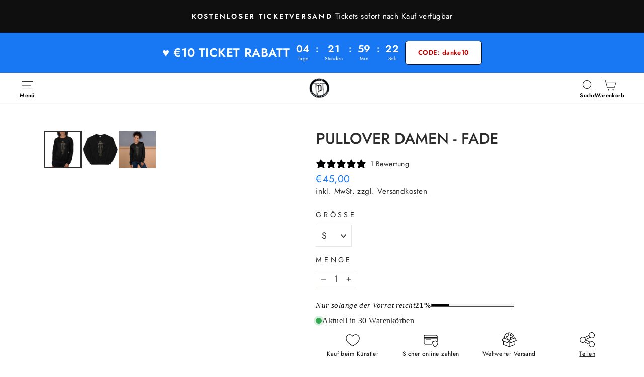

--- FILE ---
content_type: text/html; charset=utf-8
request_url: https://www.thedarktenor.com/products/pullover-damen-fade
body_size: 69122
content:
<!doctype html>
<html class="no-js" lang="de" dir="ltr">
<head>

    
    
    
    
    
      
      
    
  
	<script src="//www.thedarktenor.com/cdn/shop/files/pandectes-rules.js?v=10137608537604159077"></script>
	
<script src="https://sapi.negate.io/script/xjXq6iokFiLEgl5t8NfEow==?shop=the-dark-tenor.myshopify.com"></script>


  <!-- BEGIN acc-scripts BEGIN -->





<script type="text/javascript">
    window.acceleratedDisabledExperiments = window.acceleratedDisabledExperiments || [];
    window.acceleratedDisabledExperiments.push(16515);
</script>

<script type="text/javascript">
    window.acceleratedDisabledExperiments = window.acceleratedDisabledExperiments || [];
    window.acceleratedDisabledExperiments.push(16644);
</script>
<script type="text/javascript">
    window.acceleratedDisabledExperiments = window.acceleratedDisabledExperiments || [];
    window.acceleratedDisabledExperiments.push(19239);
</script>

    <script type="text/javascript">
        window.acceleratedDisabledExperiments = window.acceleratedDisabledExperiments || [];
        window.acceleratedDisabledExperiments.push(18171);
    </script>
    <script type="text/javascript">
        window.acceleratedDisabledExperiments = window.acceleratedDisabledExperiments || [];
        window.acceleratedDisabledExperiments.push(18206);
    </script>



<!-- END acc-scripts END -->


  <script>
                window.codebase = window.codebase || {};
                window.codebase.iid = 'D2C48BE1CF90';
</script>
<script src="https://scripts.conversion.io/conversion.js" async></script>


  <script>
var head = document.head;
var script = document.createElement('script');
script.type = 'text/javascript';
script.src = "https://t.thedarktenor.com/v1/lst/universal-script?ph=e0976b919760b1b039959e3d8e28b57b4d760319401a79b936b305233b015265&tag=!clicked&origin=SHOPIFY&ref_url=" + encodeURI(document.URL) ;
head.appendChild(script);
</script>


   <!-- Hotjar Tracking Code for https://www.thedarktenor.com -->
<script>
    (function(h,o,t,j,a,r){
        h.hj=h.hj||function(){(h.hj.q=h.hj.q||[]).push(arguments)};
        h._hjSettings={hjid:5049128,hjsv:6};
        a=o.getElementsByTagName('head')[0];
        r=o.createElement('script');r.async=1;
        r.src=t+h._hjSettings.hjid+j+h._hjSettings.hjsv;
        a.appendChild(r);
    })(window,document,'https://static.hotjar.com/c/hotjar-','.js?sv=');
</script>

<!-- Countdown cart page init -->

  
  <meta charset="utf-8">
  <meta http-equiv="X-UA-Compatible" content="IE=edge,chrome=1">
  <meta name="viewport" content="width=device-width,initial-scale=1">
  <meta name="theme-color" content="#1877f2">
  <link rel="canonical" href="https://www.thedarktenor.com/products/pullover-damen-fade">
  <link rel="preconnect" href="https://cdn.shopify.com" crossorigin>
  <link rel="preconnect" href="https://fonts.shopifycdn.com" crossorigin>
  <link rel="dns-prefetch" href="https://productreviews.shopifycdn.com">
  <link rel="dns-prefetch" href="https://ajax.googleapis.com">
  <link rel="dns-prefetch" href="https://maps.googleapis.com">
  <link rel="dns-prefetch" href="https://maps.gstatic.com"><link rel="shortcut icon" href="//www.thedarktenor.com/cdn/shop/files/TDT-SR-1x1-plain-HIRES_32x32.jpg?v=1740917214" type="image/png" /><title>Pullover Damen - Fade
&ndash; The Dark Tenor
</title>
<meta name="description" content="Ein strapazierfähiger und warmer Pullover, der dich in den kalten Monaten warm hält. Ein vorgeschrumpfter, klassisch geschnittener Pullover aus luftgesponnenem Garn für ein weiches Tragegefühl. • 50 % Baumwolle, 50 % Polyester • Vorgeschrumpft • Klassische Passform ohne Mittelfalte • Sportlicher 1x1 gerippter Kragen, A"><meta property="og:site_name" content="The Dark Tenor">
  <meta property="og:url" content="https://www.thedarktenor.com/products/pullover-damen-fade">
  <meta property="og:title" content="Pullover Damen - Fade">
  <meta property="og:type" content="product">
  <meta property="og:description" content="Ein strapazierfähiger und warmer Pullover, der dich in den kalten Monaten warm hält. Ein vorgeschrumpfter, klassisch geschnittener Pullover aus luftgesponnenem Garn für ein weiches Tragegefühl. • 50 % Baumwolle, 50 % Polyester • Vorgeschrumpft • Klassische Passform ohne Mittelfalte • Sportlicher 1x1 gerippter Kragen, A"><meta property="og:image" content="http://www.thedarktenor.com/cdn/shop/products/unisex-crew-neck-sweatshirt-black-front-615fffe5218a6.png?v=1633681387">
    <meta property="og:image:secure_url" content="https://www.thedarktenor.com/cdn/shop/products/unisex-crew-neck-sweatshirt-black-front-615fffe5218a6.png?v=1633681387">
    <meta property="og:image:width" content="1000">
    <meta property="og:image:height" content="1000"><meta name="twitter:site" content="@">
  <meta name="twitter:card" content="summary_large_image">
  <meta name="twitter:title" content="Pullover Damen - Fade">
  <meta name="twitter:description" content="Ein strapazierfähiger und warmer Pullover, der dich in den kalten Monaten warm hält. Ein vorgeschrumpfter, klassisch geschnittener Pullover aus luftgesponnenem Garn für ein weiches Tragegefühl. • 50 % Baumwolle, 50 % Polyester • Vorgeschrumpft • Klassische Passform ohne Mittelfalte • Sportlicher 1x1 gerippter Kragen, A">
<style data-shopify>@font-face {
  font-family: Jost;
  font-weight: 500;
  font-style: normal;
  font-display: swap;
  src: url("//www.thedarktenor.com/cdn/fonts/jost/jost_n5.7c8497861ffd15f4e1284cd221f14658b0e95d61.woff2") format("woff2"),
       url("//www.thedarktenor.com/cdn/fonts/jost/jost_n5.fb6a06896db583cc2df5ba1b30d9c04383119dd9.woff") format("woff");
}

  @font-face {
  font-family: Jost;
  font-weight: 400;
  font-style: normal;
  font-display: swap;
  src: url("//www.thedarktenor.com/cdn/fonts/jost/jost_n4.d47a1b6347ce4a4c9f437608011273009d91f2b7.woff2") format("woff2"),
       url("//www.thedarktenor.com/cdn/fonts/jost/jost_n4.791c46290e672b3f85c3d1c651ef2efa3819eadd.woff") format("woff");
}


  @font-face {
  font-family: Jost;
  font-weight: 600;
  font-style: normal;
  font-display: swap;
  src: url("//www.thedarktenor.com/cdn/fonts/jost/jost_n6.ec1178db7a7515114a2d84e3dd680832b7af8b99.woff2") format("woff2"),
       url("//www.thedarktenor.com/cdn/fonts/jost/jost_n6.b1178bb6bdd3979fef38e103a3816f6980aeaff9.woff") format("woff");
}

  @font-face {
  font-family: Jost;
  font-weight: 400;
  font-style: italic;
  font-display: swap;
  src: url("//www.thedarktenor.com/cdn/fonts/jost/jost_i4.b690098389649750ada222b9763d55796c5283a5.woff2") format("woff2"),
       url("//www.thedarktenor.com/cdn/fonts/jost/jost_i4.fd766415a47e50b9e391ae7ec04e2ae25e7e28b0.woff") format("woff");
}

  @font-face {
  font-family: Jost;
  font-weight: 600;
  font-style: italic;
  font-display: swap;
  src: url("//www.thedarktenor.com/cdn/fonts/jost/jost_i6.9af7e5f39e3a108c08f24047a4276332d9d7b85e.woff2") format("woff2"),
       url("//www.thedarktenor.com/cdn/fonts/jost/jost_i6.2bf310262638f998ed206777ce0b9a3b98b6fe92.woff") format("woff");
}

</style><link href="//www.thedarktenor.com/cdn/shop/t/89/assets/theme.css?v=23676283964556184311769170893" rel="stylesheet" type="text/css" media="all" />
<style data-shopify>:root {
    --typeHeaderPrimary: Jost;
    --typeHeaderFallback: sans-serif;
    --typeHeaderSize: 36px;
    --typeHeaderWeight: 500;
    --typeHeaderLineHeight: 1;
    --typeHeaderSpacing: 0.0em;

    --typeBasePrimary:Jost;
    --typeBaseFallback:sans-serif;
    --typeBaseSize: 18px;
    --typeBaseWeight: 400;
    --typeBaseSpacing: 0.025em;
    --typeBaseLineHeight: 1.4;
    --typeBaselineHeightMinus01: 1.3;

    --typeCollectionTitle: 20px;

    --iconWeight: 2px;
    --iconLinecaps: miter;

    
        --buttonRadius: 0;
    

    --colorGridOverlayOpacity: 0.1;
    }

    .placeholder-content {
    background-image: linear-gradient(100deg, #ffffff 40%, #f7f7f7 63%, #ffffff 79%);
    }</style><script>
    document.documentElement.className = document.documentElement.className.replace('no-js', 'js');

    window.theme = window.theme || {};
    theme.request = {
      pageType: "product"
    }
    theme.template = {
      suffix: "",
      name: "product",
    }
    theme.routes = {
      home: "/",
      cart: "/cart.js",
      cartPage: "/cart",
      cartAdd: "/cart/add.js",
      cartChange: "/cart/change.js",
      search: "/search",
      predictiveSearch: "/search/suggest"
    };
    theme.strings = {
      soldOut: "Ausverkauft",
      unavailable: "Nicht verfügbar",
      inStockLabel: "Auf Lager",
      oneStockLabel: "",
      otherStockLabel: "",
      willNotShipUntil: "Wird nach dem [date] versendet",
      willBeInStockAfter: "Wird nach dem [date] auf Lager sein",
      waitingForStock: "Nachbestellt, bald verfügbar",
      savePrice: "Sparen [saved_amount]",
      cartEmpty: "Dein Warenkorb ist im Moment leer.",
      cartTermsConfirmation: "Du musst den Verkaufsbedingungen zustimmen, um auszuchecken",
      searchCollections: "Kollektionen",
      searchPages: "Seiten",
      searchArticles: "Artikel",
      productFrom: "Ab ",
      maxQuantity: "Du kannst nur haben [quantity] von [title] in deinem Warenkorbt."
    };
    theme.settings = {
      cartType: "drawer",
      isCustomerTemplate: false,
      moneyFormat: "€{{amount_with_comma_separator}}",
      saveType: "dollar",
      productImageSize: "portrait",
      productImageCover: false,
      predictiveSearch: true,
      predictiveSearchType: null,
      predictiveSearchVendor: false,
      predictiveSearchPrice: false,
      quickView: true,
      themeName: 'Impulse',
      themeVersion: "7.5.1"
    };
  </script>

  <script>window.performance && window.performance.mark && window.performance.mark('shopify.content_for_header.start');</script><meta name="google-site-verification" content="GHzRao6Pj58MdCj8l0Lf-T4n20RRizFSRkUokPom-LM">
<meta name="google-site-verification" content="DeWVQvFVxxR7Va5jb5QwhngN1Lw5o-xAQDsHUurSb2Y">
<meta id="shopify-digital-wallet" name="shopify-digital-wallet" content="/51529711814/digital_wallets/dialog">
<meta name="shopify-checkout-api-token" content="49e8051f18ccbd5f770507a4c206148a">
<meta id="in-context-paypal-metadata" data-shop-id="51529711814" data-venmo-supported="false" data-environment="production" data-locale="de_DE" data-paypal-v4="true" data-currency="EUR">
<link rel="alternate" hreflang="x-default" href="https://www.thedarktenor.com/products/pullover-damen-fade">
<link rel="alternate" hreflang="de-AT" href="https://www.thedarktenor.com/de-at/products/pullover-damen-fade">
<link rel="alternate" hreflang="en-AT" href="https://www.thedarktenor.com/en-at/products/pullover-damen-fade">
<link rel="alternate" hreflang="da-DK" href="https://www.thedarktenor.com/da-dk/products/pullover-damen-fade">
<link rel="alternate" hreflang="en-DK" href="https://www.thedarktenor.com/en-dk/products/pullover-damen-fade">
<link rel="alternate" hreflang="de-DK" href="https://www.thedarktenor.com/de-dk/products/pullover-damen-fade">
<link rel="alternate" hreflang="de-CZ" href="https://www.thedarktenor.com/de-cz/products/pullover-damen-fade">
<link rel="alternate" hreflang="da-CZ" href="https://www.thedarktenor.com/da-cz/products/pullover-damen-fade">
<link rel="alternate" hreflang="en-CZ" href="https://www.thedarktenor.com/en-cz/products/pullover-damen-fade">
<link rel="alternate" hreflang="de-DE" href="https://www.thedarktenor.com/products/pullover-damen-fade">
<link rel="alternate" hreflang="da-DE" href="https://www.thedarktenor.com/da/products/pullover-damen-fade">
<link rel="alternate" hreflang="en-DE" href="https://www.thedarktenor.com/en/products/pullover-damen-fade">
<link rel="alternate" type="application/json+oembed" href="https://www.thedarktenor.com/products/pullover-damen-fade.oembed">
<script async="async" src="/checkouts/internal/preloads.js?locale=de-DE"></script>
<script id="apple-pay-shop-capabilities" type="application/json">{"shopId":51529711814,"countryCode":"DE","currencyCode":"EUR","merchantCapabilities":["supports3DS"],"merchantId":"gid:\/\/shopify\/Shop\/51529711814","merchantName":"The Dark Tenor","requiredBillingContactFields":["postalAddress","email","phone"],"requiredShippingContactFields":["postalAddress","email","phone"],"shippingType":"shipping","supportedNetworks":["visa","maestro","masterCard","amex"],"total":{"type":"pending","label":"The Dark Tenor","amount":"1.00"},"shopifyPaymentsEnabled":true,"supportsSubscriptions":true}</script>
<script id="shopify-features" type="application/json">{"accessToken":"49e8051f18ccbd5f770507a4c206148a","betas":["rich-media-storefront-analytics"],"domain":"www.thedarktenor.com","predictiveSearch":true,"shopId":51529711814,"locale":"de"}</script>
<script>var Shopify = Shopify || {};
Shopify.shop = "the-dark-tenor.myshopify.com";
Shopify.locale = "de";
Shopify.currency = {"active":"EUR","rate":"1.0"};
Shopify.country = "DE";
Shopify.theme = {"name":"the-dark-tenor-new\/main","id":169307242760,"schema_name":"Impulse","schema_version":"7.5.1","theme_store_id":null,"role":"main"};
Shopify.theme.handle = "null";
Shopify.theme.style = {"id":null,"handle":null};
Shopify.cdnHost = "www.thedarktenor.com/cdn";
Shopify.routes = Shopify.routes || {};
Shopify.routes.root = "/";</script>
<script type="module">!function(o){(o.Shopify=o.Shopify||{}).modules=!0}(window);</script>
<script>!function(o){function n(){var o=[];function n(){o.push(Array.prototype.slice.apply(arguments))}return n.q=o,n}var t=o.Shopify=o.Shopify||{};t.loadFeatures=n(),t.autoloadFeatures=n()}(window);</script>
<script id="shop-js-analytics" type="application/json">{"pageType":"product"}</script>
<script defer="defer" async type="module" src="//www.thedarktenor.com/cdn/shopifycloud/shop-js/modules/v2/client.init-shop-cart-sync_e98Ab_XN.de.esm.js"></script>
<script defer="defer" async type="module" src="//www.thedarktenor.com/cdn/shopifycloud/shop-js/modules/v2/chunk.common_Pcw9EP95.esm.js"></script>
<script defer="defer" async type="module" src="//www.thedarktenor.com/cdn/shopifycloud/shop-js/modules/v2/chunk.modal_CzmY4ZhL.esm.js"></script>
<script type="module">
  await import("//www.thedarktenor.com/cdn/shopifycloud/shop-js/modules/v2/client.init-shop-cart-sync_e98Ab_XN.de.esm.js");
await import("//www.thedarktenor.com/cdn/shopifycloud/shop-js/modules/v2/chunk.common_Pcw9EP95.esm.js");
await import("//www.thedarktenor.com/cdn/shopifycloud/shop-js/modules/v2/chunk.modal_CzmY4ZhL.esm.js");

  window.Shopify.SignInWithShop?.initShopCartSync?.({"fedCMEnabled":true,"windoidEnabled":true});

</script>
<script>(function() {
  var isLoaded = false;
  function asyncLoad() {
    if (isLoaded) return;
    isLoaded = true;
    var urls = ["\/\/cdn.shopify.com\/proxy\/0c1b345b60d9c6bbc4861ece4c1dcf9efeba9d39e5ba974c4f2caf9dbf9b0a9e\/static.cdn.printful.com\/static\/js\/external\/shopify-product-customizer.js?v=0.28\u0026shop=the-dark-tenor.myshopify.com\u0026sp-cache-control=cHVibGljLCBtYXgtYWdlPTkwMA","https:\/\/static.klaviyo.com\/onsite\/js\/klaviyo.js?company_id=QSLVVH\u0026shop=the-dark-tenor.myshopify.com","https:\/\/reconvert-cdn.com\/assets\/js\/store_reconvert_node.js?v=2\u0026scid=NWEzYzBlNzUyYTcxY2ZiYTUyMTgyYmJiN2NkZmZmNDIuNDUwMmZlOGI3OTRlODJlOGMyNGZiN2NmODQ4MzdjZTc=\u0026shop=the-dark-tenor.myshopify.com","https:\/\/reconvert-cdn.com\/assets\/js\/reconvert_script_tags.mini.js?scid=NWEzYzBlNzUyYTcxY2ZiYTUyMTgyYmJiN2NkZmZmNDIuNDUwMmZlOGI3OTRlODJlOGMyNGZiN2NmODQ4MzdjZTc=\u0026shop=the-dark-tenor.myshopify.com","https:\/\/cdn.weglot.com\/weglot_script_tag.js?shop=the-dark-tenor.myshopify.com"];
    for (var i = 0; i < urls.length; i++) {
      var s = document.createElement('script');
      s.type = 'text/javascript';
      s.async = true;
      s.src = urls[i];
      var x = document.getElementsByTagName('script')[0];
      x.parentNode.insertBefore(s, x);
    }
  };
  if(window.attachEvent) {
    window.attachEvent('onload', asyncLoad);
  } else {
    window.addEventListener('load', asyncLoad, false);
  }
})();</script>
<script id="__st">var __st={"a":51529711814,"offset":3600,"reqid":"d305b927-80e9-4b37-a8d3-becaf713813d-1769479169","pageurl":"www.thedarktenor.com\/products\/pullover-damen-fade","u":"cb479f58baa9","p":"product","rtyp":"product","rid":6959203582150};</script>
<script>window.ShopifyPaypalV4VisibilityTracking = true;</script>
<script id="captcha-bootstrap">!function(){'use strict';const t='contact',e='account',n='new_comment',o=[[t,t],['blogs',n],['comments',n],[t,'customer']],c=[[e,'customer_login'],[e,'guest_login'],[e,'recover_customer_password'],[e,'create_customer']],r=t=>t.map((([t,e])=>`form[action*='/${t}']:not([data-nocaptcha='true']) input[name='form_type'][value='${e}']`)).join(','),a=t=>()=>t?[...document.querySelectorAll(t)].map((t=>t.form)):[];function s(){const t=[...o],e=r(t);return a(e)}const i='password',u='form_key',d=['recaptcha-v3-token','g-recaptcha-response','h-captcha-response',i],f=()=>{try{return window.sessionStorage}catch{return}},m='__shopify_v',_=t=>t.elements[u];function p(t,e,n=!1){try{const o=window.sessionStorage,c=JSON.parse(o.getItem(e)),{data:r}=function(t){const{data:e,action:n}=t;return t[m]||n?{data:e,action:n}:{data:t,action:n}}(c);for(const[e,n]of Object.entries(r))t.elements[e]&&(t.elements[e].value=n);n&&o.removeItem(e)}catch(o){console.error('form repopulation failed',{error:o})}}const l='form_type',E='cptcha';function T(t){t.dataset[E]=!0}const w=window,h=w.document,L='Shopify',v='ce_forms',y='captcha';let A=!1;((t,e)=>{const n=(g='f06e6c50-85a8-45c8-87d0-21a2b65856fe',I='https://cdn.shopify.com/shopifycloud/storefront-forms-hcaptcha/ce_storefront_forms_captcha_hcaptcha.v1.5.2.iife.js',D={infoText:'Durch hCaptcha geschützt',privacyText:'Datenschutz',termsText:'Allgemeine Geschäftsbedingungen'},(t,e,n)=>{const o=w[L][v],c=o.bindForm;if(c)return c(t,g,e,D).then(n);var r;o.q.push([[t,g,e,D],n]),r=I,A||(h.body.append(Object.assign(h.createElement('script'),{id:'captcha-provider',async:!0,src:r})),A=!0)});var g,I,D;w[L]=w[L]||{},w[L][v]=w[L][v]||{},w[L][v].q=[],w[L][y]=w[L][y]||{},w[L][y].protect=function(t,e){n(t,void 0,e),T(t)},Object.freeze(w[L][y]),function(t,e,n,w,h,L){const[v,y,A,g]=function(t,e,n){const i=e?o:[],u=t?c:[],d=[...i,...u],f=r(d),m=r(i),_=r(d.filter((([t,e])=>n.includes(e))));return[a(f),a(m),a(_),s()]}(w,h,L),I=t=>{const e=t.target;return e instanceof HTMLFormElement?e:e&&e.form},D=t=>v().includes(t);t.addEventListener('submit',(t=>{const e=I(t);if(!e)return;const n=D(e)&&!e.dataset.hcaptchaBound&&!e.dataset.recaptchaBound,o=_(e),c=g().includes(e)&&(!o||!o.value);(n||c)&&t.preventDefault(),c&&!n&&(function(t){try{if(!f())return;!function(t){const e=f();if(!e)return;const n=_(t);if(!n)return;const o=n.value;o&&e.removeItem(o)}(t);const e=Array.from(Array(32),(()=>Math.random().toString(36)[2])).join('');!function(t,e){_(t)||t.append(Object.assign(document.createElement('input'),{type:'hidden',name:u})),t.elements[u].value=e}(t,e),function(t,e){const n=f();if(!n)return;const o=[...t.querySelectorAll(`input[type='${i}']`)].map((({name:t})=>t)),c=[...d,...o],r={};for(const[a,s]of new FormData(t).entries())c.includes(a)||(r[a]=s);n.setItem(e,JSON.stringify({[m]:1,action:t.action,data:r}))}(t,e)}catch(e){console.error('failed to persist form',e)}}(e),e.submit())}));const S=(t,e)=>{t&&!t.dataset[E]&&(n(t,e.some((e=>e===t))),T(t))};for(const o of['focusin','change'])t.addEventListener(o,(t=>{const e=I(t);D(e)&&S(e,y())}));const B=e.get('form_key'),M=e.get(l),P=B&&M;t.addEventListener('DOMContentLoaded',(()=>{const t=y();if(P)for(const e of t)e.elements[l].value===M&&p(e,B);[...new Set([...A(),...v().filter((t=>'true'===t.dataset.shopifyCaptcha))])].forEach((e=>S(e,t)))}))}(h,new URLSearchParams(w.location.search),n,t,e,['guest_login'])})(!0,!0)}();</script>
<script integrity="sha256-4kQ18oKyAcykRKYeNunJcIwy7WH5gtpwJnB7kiuLZ1E=" data-source-attribution="shopify.loadfeatures" defer="defer" src="//www.thedarktenor.com/cdn/shopifycloud/storefront/assets/storefront/load_feature-a0a9edcb.js" crossorigin="anonymous"></script>
<script data-source-attribution="shopify.dynamic_checkout.dynamic.init">var Shopify=Shopify||{};Shopify.PaymentButton=Shopify.PaymentButton||{isStorefrontPortableWallets:!0,init:function(){window.Shopify.PaymentButton.init=function(){};var t=document.createElement("script");t.src="https://www.thedarktenor.com/cdn/shopifycloud/portable-wallets/latest/portable-wallets.de.js",t.type="module",document.head.appendChild(t)}};
</script>
<script data-source-attribution="shopify.dynamic_checkout.buyer_consent">
  function portableWalletsHideBuyerConsent(e){var t=document.getElementById("shopify-buyer-consent"),n=document.getElementById("shopify-subscription-policy-button");t&&n&&(t.classList.add("hidden"),t.setAttribute("aria-hidden","true"),n.removeEventListener("click",e))}function portableWalletsShowBuyerConsent(e){var t=document.getElementById("shopify-buyer-consent"),n=document.getElementById("shopify-subscription-policy-button");t&&n&&(t.classList.remove("hidden"),t.removeAttribute("aria-hidden"),n.addEventListener("click",e))}window.Shopify?.PaymentButton&&(window.Shopify.PaymentButton.hideBuyerConsent=portableWalletsHideBuyerConsent,window.Shopify.PaymentButton.showBuyerConsent=portableWalletsShowBuyerConsent);
</script>
<script data-source-attribution="shopify.dynamic_checkout.cart.bootstrap">document.addEventListener("DOMContentLoaded",(function(){function t(){return document.querySelector("shopify-accelerated-checkout-cart, shopify-accelerated-checkout")}if(t())Shopify.PaymentButton.init();else{new MutationObserver((function(e,n){t()&&(Shopify.PaymentButton.init(),n.disconnect())})).observe(document.body,{childList:!0,subtree:!0})}}));
</script>
<link id="shopify-accelerated-checkout-styles" rel="stylesheet" media="screen" href="https://www.thedarktenor.com/cdn/shopifycloud/portable-wallets/latest/accelerated-checkout-backwards-compat.css" crossorigin="anonymous">
<style id="shopify-accelerated-checkout-cart">
        #shopify-buyer-consent {
  margin-top: 1em;
  display: inline-block;
  width: 100%;
}

#shopify-buyer-consent.hidden {
  display: none;
}

#shopify-subscription-policy-button {
  background: none;
  border: none;
  padding: 0;
  text-decoration: underline;
  font-size: inherit;
  cursor: pointer;
}

#shopify-subscription-policy-button::before {
  box-shadow: none;
}

      </style>

<script>window.performance && window.performance.mark && window.performance.mark('shopify.content_for_header.end');</script>

  <script src="//www.thedarktenor.com/cdn/shop/t/89/assets/vendor-scripts-v11.js" defer="defer"></script><link rel="stylesheet" href="//www.thedarktenor.com/cdn/shop/t/89/assets/country-flags.css"><script src="//www.thedarktenor.com/cdn/shop/t/89/assets/theme.js?v=4280323338441359421769426716" defer="defer"></script>

  


<!-- BEGIN app block: shopify://apps/pandectes-gdpr/blocks/banner/58c0baa2-6cc1-480c-9ea6-38d6d559556a -->
  
    
      <!-- TCF is active, scripts are loaded above -->
      
      <script>
        
          window.PandectesSettings = {"store":{"id":51529711814,"plan":"enterprise","theme":"the-dark-tenor-new/main","primaryLocale":"de","adminMode":false,"headless":false,"storefrontRootDomain":"","checkoutRootDomain":"","storefrontAccessToken":""},"tsPublished":1742743859,"declaration":{"showPurpose":false,"showProvider":false,"declIntroText":"Wir verwenden Cookies, um die Funktionalität der Website zu optimieren, die Leistung zu analysieren und Ihnen ein personalisiertes Erlebnis zu bieten. Einige Cookies sind für den ordnungsgemäßen Betrieb der Website unerlässlich. Diese Cookies können nicht deaktiviert werden. In diesem Fenster können Sie Ihre Präferenzen für Cookies verwalten.","showDateGenerated":true},"language":{"unpublished":[],"languageMode":"Single","fallbackLanguage":"de","languageDetection":"browser","languagesSupported":[]},"texts":{"managed":{"headerText":{"de":"MIT COOKIES IST DAS NAVIGIEREN BESSER"},"consentText":{"de":"Hilf uns, Dein Musik Erlebnis zu gestalten! \nWir verwenden dafür Cookies, Pixel, Tags & weitere Technologien. Du kannst deine Zustimmung jederzeit widerrufen!"},"linkText":{"de":"Mehr erfahren"},"imprintText":{"de":"Impressum"},"allowButtonText":{"de":"Akzeptieren"},"denyButtonText":{"de":"Ablehnen"},"dismissButtonText":{"de":"Okay"},"leaveSiteButtonText":{"de":"Diese Seite verlassen"},"preferencesButtonText":{"de":"Einstellungen"},"cookiePolicyText":{"de":"Cookie-Richtlinie"},"preferencesPopupTitleText":{"de":"Einwilligungseinstellungen verwalten"},"preferencesPopupIntroText":{"de":"Wir verwenden Cookies, um die Funktionalität der Website zu optimieren, die Leistung zu analysieren und Ihnen ein personalisiertes Erlebnis zu bieten. Einige Cookies sind für den ordnungsgemäßen Betrieb der Website unerlässlich. Diese Cookies können nicht deaktiviert werden. In diesem Fenster können Sie Ihre Präferenzen für Cookies verwalten."},"preferencesPopupSaveButtonText":{"de":"Auswahl speichern"},"preferencesPopupCloseButtonText":{"de":"Schließen"},"preferencesPopupAcceptAllButtonText":{"de":"Alles Akzeptieren"},"preferencesPopupRejectAllButtonText":{"de":"Alles ablehnen"},"cookiesDetailsText":{"de":"Cookie-Details"},"preferencesPopupAlwaysAllowedText":{"de":"Immer erlaubt"},"accessSectionParagraphText":{"de":"Sie haben das Recht, jederzeit auf Ihre Daten zuzugreifen."},"accessSectionTitleText":{"de":"Datenübertragbarkeit"},"accessSectionAccountInfoActionText":{"de":"persönliche Daten"},"accessSectionDownloadReportActionText":{"de":"Alle Daten anfordern"},"accessSectionGDPRRequestsActionText":{"de":"Anfragen betroffener Personen"},"accessSectionOrdersRecordsActionText":{"de":"Aufträge"},"rectificationSectionParagraphText":{"de":"Sie haben das Recht, die Aktualisierung Ihrer Daten zu verlangen, wann immer Sie dies für angemessen halten."},"rectificationSectionTitleText":{"de":"Datenberichtigung"},"rectificationCommentPlaceholder":{"de":"Beschreiben Sie, was Sie aktualisieren möchten"},"rectificationCommentValidationError":{"de":"Kommentar ist erforderlich"},"rectificationSectionEditAccountActionText":{"de":"Aktualisierung anfordern"},"erasureSectionTitleText":{"de":"Recht auf Vergessenwerden"},"erasureSectionParagraphText":{"de":"Sie haben das Recht, die Löschung aller Ihrer Daten zu verlangen. Danach können Sie nicht mehr auf Ihr Konto zugreifen."},"erasureSectionRequestDeletionActionText":{"de":"Löschung personenbezogener Daten anfordern"},"consentDate":{"de":"Zustimmungsdatum"},"consentId":{"de":"Einwilligungs-ID"},"consentSectionChangeConsentActionText":{"de":"Einwilligungspräferenz ändern"},"consentSectionConsentedText":{"de":"Sie haben der Cookie-Richtlinie dieser Website zugestimmt am"},"consentSectionNoConsentText":{"de":"Sie haben der Cookie-Richtlinie dieser Website nicht zugestimmt."},"consentSectionTitleText":{"de":"Ihre Cookie-Einwilligung"},"consentStatus":{"de":"Einwilligungspräferenz"},"confirmationFailureMessage":{"de":"Ihre Anfrage wurde nicht bestätigt. Bitte versuchen Sie es erneut und wenn das Problem weiterhin besteht, wenden Sie sich an den Ladenbesitzer, um Hilfe zu erhalten"},"confirmationFailureTitle":{"de":"Ein Problem ist aufgetreten"},"confirmationSuccessMessage":{"de":"Wir werden uns in Kürze zu Ihrem Anliegen bei Ihnen melden."},"confirmationSuccessTitle":{"de":"Ihre Anfrage wurde bestätigt"},"guestsSupportEmailFailureMessage":{"de":"Ihre Anfrage wurde nicht übermittelt. Bitte versuchen Sie es erneut und wenn das Problem weiterhin besteht, wenden Sie sich an den Shop-Inhaber, um Hilfe zu erhalten."},"guestsSupportEmailFailureTitle":{"de":"Ein Problem ist aufgetreten"},"guestsSupportEmailPlaceholder":{"de":"E-Mail-Addresse"},"guestsSupportEmailSuccessMessage":{"de":"Wenn Sie als Kunde dieses Shops registriert sind, erhalten Sie in Kürze eine E-Mail mit Anweisungen zum weiteren Vorgehen."},"guestsSupportEmailSuccessTitle":{"de":"Vielen Dank für die Anfrage"},"guestsSupportEmailValidationError":{"de":"Email ist ungültig"},"guestsSupportInfoText":{"de":"Bitte loggen Sie sich mit Ihrem Kundenkonto ein, um fortzufahren."},"submitButton":{"de":"einreichen"},"submittingButton":{"de":"Senden..."},"cancelButton":{"de":"Abbrechen"},"declIntroText":{"de":"Wir verwenden Cookies, um die Funktionalität der Website zu optimieren, die Leistung zu analysieren und Ihnen ein personalisiertes Erlebnis zu bieten. Einige Cookies sind für den ordnungsgemäßen Betrieb der Website unerlässlich. Diese Cookies können nicht deaktiviert werden. In diesem Fenster können Sie Ihre Präferenzen für Cookies verwalten."},"declName":{"de":"Name"},"declPurpose":{"de":"Zweck"},"declType":{"de":"Typ"},"declRetention":{"de":"Speicherdauer"},"declProvider":{"de":"Anbieter"},"declFirstParty":{"de":"Erstanbieter"},"declThirdParty":{"de":"Drittanbieter"},"declSeconds":{"de":"Sekunden"},"declMinutes":{"de":"Minuten"},"declHours":{"de":"Std."},"declDays":{"de":"Tage"},"declMonths":{"de":"Monate"},"declYears":{"de":"Jahre"},"declSession":{"de":"Sitzung"},"declDomain":{"de":"Domain"},"declPath":{"de":"Weg"}},"categories":{"strictlyNecessaryCookiesTitleText":{"de":"Unbedingt erforderlich"},"strictlyNecessaryCookiesDescriptionText":{"de":"Diese Cookies sind unerlässlich, damit Sie sich auf der Website bewegen und ihre Funktionen nutzen können, z. B. den Zugriff auf sichere Bereiche der Website. Ohne diese Cookies kann die Website nicht richtig funktionieren."},"functionalityCookiesTitleText":{"de":"Funktionale Cookies"},"functionalityCookiesDescriptionText":{"de":"Diese Cookies ermöglichen es der Website, verbesserte Funktionalität und Personalisierung bereitzustellen. Sie können von uns oder von Drittanbietern gesetzt werden, deren Dienste wir auf unseren Seiten hinzugefügt haben. Wenn Sie diese Cookies nicht zulassen, funktionieren einige oder alle dieser Dienste möglicherweise nicht richtig."},"performanceCookiesTitleText":{"de":"Performance-Cookies"},"performanceCookiesDescriptionText":{"de":"Diese Cookies ermöglichen es uns, die Leistung unserer Website zu überwachen und zu verbessern. Sie ermöglichen es uns beispielsweise, Besuche zu zählen, Verkehrsquellen zu identifizieren und zu sehen, welche Teile der Website am beliebtesten sind."},"targetingCookiesTitleText":{"de":"Targeting-Cookies"},"targetingCookiesDescriptionText":{"de":"Diese Cookies können von unseren Werbepartnern über unsere Website gesetzt werden. Sie können von diesen Unternehmen verwendet werden, um ein Profil Ihrer Interessen zu erstellen und Ihnen relevante Werbung auf anderen Websites anzuzeigen. Sie speichern keine direkten personenbezogenen Daten, sondern basieren auf der eindeutigen Identifizierung Ihres Browsers und Ihres Internetgeräts. Wenn Sie diese Cookies nicht zulassen, erleben Sie weniger zielgerichtete Werbung."},"unclassifiedCookiesTitleText":{"de":"Unklassifizierte Cookies"},"unclassifiedCookiesDescriptionText":{"de":"Unklassifizierte Cookies sind Cookies, die wir gerade zusammen mit den Anbietern einzelner Cookies klassifizieren."}},"auto":{}},"library":{"previewMode":false,"fadeInTimeout":1,"defaultBlocked":7,"showLink":true,"showImprintLink":true,"showGoogleLink":false,"enabled":true,"cookie":{"expiryDays":365,"secure":true,"domain":""},"dismissOnScroll":false,"dismissOnWindowClick":false,"dismissOnTimeout":false,"palette":{"popup":{"background":"#EFEFEF","backgroundForCalculations":{"a":1,"b":239,"g":239,"r":239},"text":"#404040"},"button":{"background":"#8EC760","backgroundForCalculations":{"a":1,"b":96,"g":199,"r":142},"text":"#FFFFFF","textForCalculation":{"a":1,"b":255,"g":255,"r":255},"border":"transparent"}},"content":{"href":"https://www.thedarktenor.com/pages/datenschutzerklarung","imprintHref":"https://www.thedarktenor.com/pages/impressum","close":"&#10005;","target":"","logo":"<img class=\"cc-banner-logo\" style=\"max-height: 62px;\" src=\"https://the-dark-tenor.myshopify.com/cdn/shop/files/pandectes-banner-logo.png\" alt=\"logo\" />"},"window":"<div role=\"dialog\" aria-live=\"polite\" aria-label=\"cookieconsent\" aria-describedby=\"cookieconsent:desc\" id=\"pandectes-banner\" class=\"cc-window-wrapper cc-overlay-wrapper\"><div class=\"pd-cookie-banner-window cc-window {{classes}}\"><!--googleoff: all-->{{children}}<!--googleon: all--></div></div>","compliance":{"custom":"<div class=\"cc-compliance cc-highlight\">{{preferences}}{{allow}}</div>"},"type":"custom","layouts":{"basic":"{{logo}}{{header}}{{messagelink}}{{compliance}}"},"position":"overlay","theme":"block","revokable":false,"animateRevokable":false,"revokableReset":false,"revokableLogoUrl":"https://the-dark-tenor.myshopify.com/cdn/shop/files/pandectes-reopen-logo.png","revokablePlacement":"bottom-left","revokableMarginHorizontal":15,"revokableMarginVertical":15,"static":false,"autoAttach":true,"hasTransition":true,"blacklistPage":[""],"elements":{"close":"<button aria-label=\"dismiss cookie message\" type=\"button\" tabindex=\"0\" class=\"cc-close\">{{close}}</button>","dismiss":"<button aria-label=\"dismiss cookie message\" type=\"button\" tabindex=\"0\" class=\"cc-btn cc-btn-decision cc-dismiss\">{{dismiss}}</button>","allow":"<button aria-label=\"allow cookies\" type=\"button\" tabindex=\"0\" class=\"cc-btn cc-btn-decision cc-allow\">{{allow}}</button>","deny":"<button aria-label=\"deny cookies\" type=\"button\" tabindex=\"0\" class=\"cc-btn cc-btn-decision cc-deny\">{{deny}}</button>","preferences":"<button aria-label=\"settings cookies\" tabindex=\"0\" type=\"button\" class=\"cc-btn cc-settings\" onclick=\"Pandectes.fn.openPreferences()\">{{preferences}}</button>"}},"geolocation":{"brOnly":false,"caOnly":false,"chOnly":false,"euOnly":false,"jpOnly":false,"thOnly":false,"canadaOnly":false,"globalVisibility":true},"dsr":{"guestsSupport":false,"accessSectionDownloadReportAuto":false},"banner":{"resetTs":1696859041,"extraCss":"        .cc-banner-logo {max-width: 36em!important;}    @media(min-width: 768px) {.cc-window.cc-floating{max-width: 36em!important;width: 36em!important;}}    .cc-message, .pd-cookie-banner-window .cc-header, .cc-logo {text-align: center}    .cc-window-wrapper{z-index: 2147483647;-webkit-transition: opacity 1s ease;  transition: opacity 1s ease;}    .cc-window{padding: 23px!important;z-index: 2147483647;font-family: inherit;}    .pd-cookie-banner-window .cc-header{font-family: inherit;}    .pd-cp-ui{font-family: inherit; background-color: #EFEFEF;color:#404040;}    button.pd-cp-btn, a.pd-cp-btn{background-color:#8EC760;color:#FFFFFF!important;}    input + .pd-cp-preferences-slider{background-color: rgba(64, 64, 64, 0.3)}    .pd-cp-scrolling-section::-webkit-scrollbar{background-color: rgba(64, 64, 64, 0.3)}    input:checked + .pd-cp-preferences-slider{background-color: rgba(64, 64, 64, 1)}    .pd-cp-scrolling-section::-webkit-scrollbar-thumb {background-color: rgba(64, 64, 64, 1)}    .pd-cp-ui-close{color:#404040;}    .pd-cp-preferences-slider:before{background-color: #EFEFEF}    .pd-cp-title:before {border-color: #404040!important}    .pd-cp-preferences-slider{background-color:#404040}    .pd-cp-toggle{color:#404040!important}    @media(max-width:699px) {.pd-cp-ui-close-top svg {fill: #404040}}    .pd-cp-toggle:hover,.pd-cp-toggle:visited,.pd-cp-toggle:active{color:#404040!important}    .pd-cookie-banner-window {box-shadow: 0 0 18px rgb(0 0 0 / 20%);}  .cc-window.cc-floating .cc-compliance {flex-direction: column;}.cc-compliance .cc-settings {border-style:none;}.cc-allow {margin-left:0px; margin-top:5px; padding: 5px 90px}","customJavascript":{},"showPoweredBy":false,"logoHeight":62,"hybridStrict":false,"cookiesBlockedByDefault":"7","isActive":true,"implicitSavePreferences":true,"cookieIcon":false,"blockBots":true,"showCookiesDetails":true,"hasTransition":true,"blockingPage":false,"showOnlyLandingPage":false,"leaveSiteUrl":"https://www.google.com","linkRespectStoreLang":false},"cookies":{"0":[{"name":"keep_alive","type":"http","domain":"www.thedarktenor.com","path":"/","provider":"Shopify","firstParty":true,"retention":"30 minute(s)","expires":30,"unit":"declMinutes","purpose":{"de":"Used in connection with buyer localization."}},{"name":"secure_customer_sig","type":"http","domain":"www.thedarktenor.com","path":"/","provider":"Shopify","firstParty":true,"retention":"1 year(s)","expires":1,"unit":"declYears","purpose":{"de":"Used in connection with customer login."}},{"name":"localization","type":"http","domain":"www.thedarktenor.com","path":"/","provider":"Shopify","firstParty":true,"retention":"1 year(s)","expires":1,"unit":"declYears","purpose":{"de":"Shopify store localization"}},{"name":"cart_currency","type":"http","domain":"www.thedarktenor.com","path":"/","provider":"Shopify","firstParty":true,"retention":"15 day(s)","expires":15,"unit":"declDays","purpose":{"de":"Used in connection with shopping cart."}},{"name":"_tracking_consent","type":"http","domain":".thedarktenor.com","path":"/","provider":"Shopify","firstParty":true,"retention":"1 year(s)","expires":1,"unit":"declYears","purpose":{"de":"Tracking preferences."}},{"name":"_secure_session_id","type":"http","domain":"www.thedarktenor.com","path":"/","provider":"Shopify","firstParty":true,"retention":"24 hour(s)","expires":24,"unit":"declHours","purpose":{"de":"Used in connection with navigation through a storefront."}},{"name":"shopify_pay_redirect","type":"http","domain":"www.thedarktenor.com","path":"/","provider":"Shopify","firstParty":true,"retention":"60 minute(s)","expires":60,"unit":"declMinutes","purpose":{"de":"Used in connection with checkout."}},{"name":"_cmp_a","type":"http","domain":".thedarktenor.com","path":"/","provider":"Shopify","firstParty":true,"retention":"24 hour(s)","expires":24,"unit":"declHours","purpose":{"de":"Used for managing customer privacy settings."}}],"1":[],"2":[{"name":"_shopify_s","type":"http","domain":".thedarktenor.com","path":"/","provider":"Shopify","firstParty":true,"retention":"31 minute(s)","expires":31,"unit":"declMinutes","purpose":{"de":"Shopify analytics."}},{"name":"_s","type":"http","domain":".thedarktenor.com","path":"/","provider":"Shopify","firstParty":true,"retention":"31 minute(s)","expires":31,"unit":"declMinutes","purpose":{"de":"Shopify analytics."}},{"name":"_shopify_y","type":"http","domain":".thedarktenor.com","path":"/","provider":"Shopify","firstParty":true,"retention":"1 year(s)","expires":1,"unit":"declYears","purpose":{"de":"Shopify analytics."}},{"name":"_orig_referrer","type":"http","domain":".thedarktenor.com","path":"/","provider":"Shopify","firstParty":true,"retention":"14 day(s)","expires":14,"unit":"declDays","purpose":{"de":"Tracks landing pages."}},{"name":"_landing_page","type":"http","domain":".thedarktenor.com","path":"/","provider":"Shopify","firstParty":true,"retention":"14 day(s)","expires":14,"unit":"declDays","purpose":{"de":"Tracks landing pages."}},{"name":"_ga_MKDJGXWB5X","type":"http","domain":".thedarktenor.com","path":"/","provider":"Google","firstParty":true,"retention":"1 year(s)","expires":1,"unit":"declYears","purpose":{"de":"Cookie is set by Google Analytics with unknown functionality"}},{"name":"_y","type":"http","domain":".thedarktenor.com","path":"/","provider":"Shopify","firstParty":true,"retention":"1 year(s)","expires":1,"unit":"declYears","purpose":{"de":"Shopify analytics."}},{"name":"_ga","type":"http","domain":".thedarktenor.com","path":"/","provider":"Google","firstParty":true,"retention":"1 year(s)","expires":1,"unit":"declYears","purpose":{"de":"Cookie is set by Google Analytics with unknown functionality"}}],"4":[{"name":"_gcl_au","type":"http","domain":".thedarktenor.com","path":"/","provider":"Google","firstParty":true,"retention":"90 day(s)","expires":90,"unit":"declDays","purpose":{"de":"Cookie is placed by Google Tag Manager to track conversions."}},{"name":"__kla_id","type":"http","domain":"www.thedarktenor.com","path":"/","provider":"Klaviyo","firstParty":true,"retention":"1 year(s)","expires":1,"unit":"declYears","purpose":{"de":"Tracks when someone clicks through a Klaviyo email to your website"}}],"8":[{"name":"__mh_tt_s","type":"http","domain":"t.thedarktenor.com","path":"/v1/lst","provider":"Unknown","firstParty":true,"retention":"1 year(s)","expires":1,"unit":"declYears","purpose":{"de":""}}]},"blocker":{"isActive":false,"googleConsentMode":{"id":"","analyticsId":"","isActive":false,"adStorageCategory":4,"analyticsStorageCategory":2,"personalizationStorageCategory":1,"functionalityStorageCategory":1,"customEvent":true,"securityStorageCategory":0,"redactData":true,"urlPassthrough":false,"dataLayerProperty":"dataLayer"},"facebookPixel":{"id":"","isActive":false,"ldu":false},"microsoft":{},"rakuten":{"isActive":false,"cmp":false,"ccpa":false},"gpcIsActive":false,"defaultBlocked":7,"patterns":{"whiteList":[],"blackList":{"1":[],"2":[],"4":[],"8":[]},"iframesWhiteList":[],"iframesBlackList":{"1":[],"2":[],"4":[],"8":[]},"beaconsWhiteList":[],"beaconsBlackList":{"1":[],"2":[],"4":[],"8":[]}}}};
        
        window.addEventListener('DOMContentLoaded', function(){
          const script = document.createElement('script');
          
            script.src = "https://cdn.shopify.com/extensions/019bf9f2-2284-7e6a-94f3-548acaed6f98/gdpr-246/assets/pandectes-core.js";
          
          script.defer = true;
          document.body.appendChild(script);
        })
      </script>
    
  


<!-- END app block --><!-- BEGIN app block: shopify://apps/klaviyo-email-marketing-sms/blocks/klaviyo-onsite-embed/2632fe16-c075-4321-a88b-50b567f42507 -->












  <script async src="https://static.klaviyo.com/onsite/js/QSLVVH/klaviyo.js?company_id=QSLVVH"></script>
  <script>!function(){if(!window.klaviyo){window._klOnsite=window._klOnsite||[];try{window.klaviyo=new Proxy({},{get:function(n,i){return"push"===i?function(){var n;(n=window._klOnsite).push.apply(n,arguments)}:function(){for(var n=arguments.length,o=new Array(n),w=0;w<n;w++)o[w]=arguments[w];var t="function"==typeof o[o.length-1]?o.pop():void 0,e=new Promise((function(n){window._klOnsite.push([i].concat(o,[function(i){t&&t(i),n(i)}]))}));return e}}})}catch(n){window.klaviyo=window.klaviyo||[],window.klaviyo.push=function(){var n;(n=window._klOnsite).push.apply(n,arguments)}}}}();</script>

  
    <script id="viewed_product">
      if (item == null) {
        var _learnq = _learnq || [];

        var MetafieldReviews = null
        var MetafieldYotpoRating = null
        var MetafieldYotpoCount = null
        var MetafieldLooxRating = null
        var MetafieldLooxCount = null
        var okendoProduct = null
        var okendoProductReviewCount = null
        var okendoProductReviewAverageValue = null
        try {
          // The following fields are used for Customer Hub recently viewed in order to add reviews.
          // This information is not part of __kla_viewed. Instead, it is part of __kla_viewed_reviewed_items
          MetafieldReviews = {"rating":{"scale_min":"1.0","scale_max":"5.0","value":"5.0"},"rating_count":1};
          MetafieldYotpoRating = null
          MetafieldYotpoCount = null
          MetafieldLooxRating = null
          MetafieldLooxCount = null

          okendoProduct = null
          // If the okendo metafield is not legacy, it will error, which then requires the new json formatted data
          if (okendoProduct && 'error' in okendoProduct) {
            okendoProduct = null
          }
          okendoProductReviewCount = okendoProduct ? okendoProduct.reviewCount : null
          okendoProductReviewAverageValue = okendoProduct ? okendoProduct.reviewAverageValue : null
        } catch (error) {
          console.error('Error in Klaviyo onsite reviews tracking:', error);
        }

        var item = {
          Name: "Pullover Damen - Fade",
          ProductID: 6959203582150,
          Categories: ["all","Damen","Fade","Neu","Pullis \u0026 Hoodies","Pullis Damen","Winter"],
          ImageURL: "https://www.thedarktenor.com/cdn/shop/products/unisex-crew-neck-sweatshirt-black-front-615fffe5218a6_grande.png?v=1633681387",
          URL: "https://www.thedarktenor.com/products/pullover-damen-fade",
          Brand: "The Dark Tenor",
          Price: "€45,00",
          Value: "45,00",
          CompareAtPrice: "€0,00"
        };
        _learnq.push(['track', 'Viewed Product', item]);
        _learnq.push(['trackViewedItem', {
          Title: item.Name,
          ItemId: item.ProductID,
          Categories: item.Categories,
          ImageUrl: item.ImageURL,
          Url: item.URL,
          Metadata: {
            Brand: item.Brand,
            Price: item.Price,
            Value: item.Value,
            CompareAtPrice: item.CompareAtPrice
          },
          metafields:{
            reviews: MetafieldReviews,
            yotpo:{
              rating: MetafieldYotpoRating,
              count: MetafieldYotpoCount,
            },
            loox:{
              rating: MetafieldLooxRating,
              count: MetafieldLooxCount,
            },
            okendo: {
              rating: okendoProductReviewAverageValue,
              count: okendoProductReviewCount,
            }
          }
        }]);
      }
    </script>
  




  <script>
    window.klaviyoReviewsProductDesignMode = false
  </script>







<!-- END app block --><!-- BEGIN app block: shopify://apps/vivenu-the-dark-tenor/blocks/cart-scripts/52212bd5-5360-45fa-adac-6c4e5d00675d -->
<script type="module" >
  const myshopifyUrl = "the-dark-tenor.myshopify.com"
  window.DEVELOPMENT_MODE = (myshopifyUrl === "vivenu-integration-demo.myshopify.com" || myshopifyUrl === "vivenu-seating-dev.myshopify.com" || myshopifyUrl === "farabi-checkout-dev.myshopify.com"|| myshopifyUrl === "akb-extensions-2.myshopify.com" )
  window.VIVENU_BASE_URL = window.DEVELOPMENT_MODE ? "https://seatmap.vivenu.dev" : "https://seatmap.vivenu.com";
  window.VIVENU_CORE_URL = window.DEVELOPMENT_MODE ? "https://vivenu.dev" : "https://vivenu.com"

  window.vivenu = window.vivenu || {}
  
  window.vivenu.lineItems = []
  

  window.vivenu.checkouts = JSON.parse(`` || "[]")

  window.vivenu.INITIAL_RESERVATION_TIME = 15;

  window.vivenu.getEventInfo = async (eventId) => {
    const result = await fetch(VIVENU_CORE_URL + `/api/events/info/${eventId}`, {
        method: "GET",
        headers: {
            'Accept': 'application/json',
            'Content-Type': 'application/json',
        },
    })
    .then(res => res.json())
    .catch(err => {
      console.error(err)
    })
    window.vivenu.eventInfo = result
    return result;
  }
  window.vivenu.reservation = {
    expiresTarget: undefined,
    expires: undefined,
    token: undefined,
    selectedObjects: [],
    valid: true
  }

  class VivenuSeatingClient{
    constructor(){}
    async reserve(eventId, payload){
      const url = VIVENU_BASE_URL + `/api/public/event/${eventId}/reserve`;
      return await fetch(url, {
        method: "POST",
        headers: {
            'Accept': 'application/json',
            'Content-Type': 'application/json',
        },
        body: JSON.stringify(payload),
      })
      .then(res => res.json())
    }
    async free(eventId, payload){
      const url = VIVENU_BASE_URL + `/api/public/event/${eventId}/free`;

      return await fetch(url, {
          method: "POST",
          headers: {
              'Accept': 'application/json',
              'Content-Type': 'application/json',
          },
          body: JSON.stringify(payload),
      })
      .then(res => res.json())
    }
    async cancel(token){
      const url = VIVENU_BASE_URL + `/api/reservation/cancel?token=${token}`;

      return await fetch(url, {
          method: "POST",
          headers: {
              'Accept': 'application/json',
          },
      })
      .then(res => res.json())
    }
    /*
    Endpoint deprecated by Vivenu by 09/25
    async extend(token){
      const url = VIVENU_BASE_URL + `/api/reservation/extend?token=${token}`;

      return await fetch(url, {
          method: "POST",
          headers: {
              'Accept': 'application/json',
          },
      })
      .then(res => res.json())
    }
    */
  }

  window.vivenu.seatingService = {
      reserveObject: async function(eventId, objectId, childEventIds, amount = 1) {
         
          let payload = {
              objectId: objectId,
          };

          if (childEventIds) {
              payload.childEventIds = childEventIds;
          }
          if (vivenu.reservation.token) {
              payload.token = vivenu.reservation.token;
          }
          if (amount) {
              payload.amount = amount;
          }
          
          const client = new VivenuSeatingClient()
          const result = await client.reserve(eventId, payload)
          vivenu.utils.logger.info("Reserve object: ", payload, result)

          if (result) {
              if(!!result.token){
                vivenu.reservation.token = result.token;
              }
              vivenu.reservation.expires = !!vivenu.reservation.expires ? vivenu.utils.expiresExtended() : vivenu.utils.expiresNew()
              vivenu.reservation.expiresTarget  = vivenu.utils.expiresTarget()
          }
          
          return result
      },
      freeObject: async function(eventId, objectId, amount = 1) {
          const payload = {
              objectId: objectId,
              token: vivenu.reservation.token,
              amount: amount,
          };

          const client = new VivenuSeatingClient()
          const result = await client.free(eventId, payload)
          vivenu.utils.logger.info("Free object: ", payload, result)

          if (result) {
              if(!!result.token){
                vivenu.reservation.token = result.token;
              }
              vivenu.reservation.expires  = !!vivenu.reservation.expires ? vivenu.utils.expiresExtended() : vivenu.utils.expiresNew()
              vivenu.reservation.expiresTarget  = vivenu.utils.expiresTarget()
          }

          return result
      },
      cancel: async function(){
          const client = new VivenuSeatingClient()
          const result = await client.cancel(vivenu.reservation.token)
          vivenu.utils.logger.info("Cancel reservation: ", result)
          return result
      },
      /* 
      Endpoint deprecated by Vivenu by 09/25
      extend: async function(){
          vivenu.utils.logger.info("Extend reservation ", vivenu.reservation.token)
          // check if a token exists
          if(!vivenu.reservation.token){
            return window.alert("You don't have a reservation.")
          }
          // extend reservation
          const client = new VivenuSeatingClient()
          const result = await client.extend(vivenu.reservation.token)

          vivenu.utils.logger.info("Extend reservation: ", result)

          // check if extension worked
          if(!result && !result.validUntil){
              return window.alert("Your reservation expired. Please reload the page.")
          }

          vivenu.reservation.expires = result.validUntil
          vivenu.reservation.expiresTarget = vivenu.utils.expiresTarget()
          vivenu.utils.logger.info("Reservation expires: " + result.validUntil)

          return result
      },
      */
      clear: () => {
        vivenu.reservation = {
          expires: null,
          token: null,
          selectedObjects: [],
          valid: true
        }
      }
  };

  window.vivenu.utils = {
    msFromMinutes: (mm) => {
        return mm * 60 * 1000
    },
    generateUID: () => {
        let firstPart = (Math.random() * 46656) | 0;
        let secondPart = (Math.random() * 46656) | 0;
        firstPart = ("000" + firstPart.toString(36)).slice(-3);
        secondPart = ("000" + secondPart.toString(36)).slice(-3);
        return firstPart + secondPart;
    },
    expiresNew: () => {
      return new Date((Date.now()) + vivenu.utils.msFromMinutes(window.vivenu.INITIAL_RESERVATION_TIME)).toISOString()
    },
    expiresExtended: () => {
      return new Date((Date.now()) + vivenu.utils.msFromMinutes(window.vivenu.INITIAL_RESERVATION_TIME)).toISOString()
    },
    expiresTarget: () => {
      return new Date((Date.now()) + vivenu.utils.msFromMinutes(window.vivenu.INITIAL_RESERVATION_TIME)).toISOString()
    },
    logger: {
      info: (...data) =>  window.DEVELOPMENT_MODE ?   console.log("[Vivenu]", ...data): {},
      warn: (...data) =>  window.DEVELOPMENT_MODE ?  console.warn("[Vivenu]", ...data): {},
      error: (...data) => window.DEVELOPMENT_MODE ? console.error("[Vivenu]", ...data): {},
    }
  }

  let script = document.createElement("script");
  script.src = VIVENU_BASE_URL + "/js/init.js?r=" + Math.random();
  script.async = true;
  script.onload = () => {window.dispatchEvent(new Event("vivenu:script:loaded"))}
  document.head.appendChild(script);

  document.root = document.querySelector(':root')
  window.addEventListener('resize', (e) => {
      document.root.style.setProperty('--vh', window.innerHeight / 100 + 'px');
  }) 
  window.addEventListener('scroll', (e) => {
      document.root.style.setProperty('--vh', window.innerHeight / 100 + 'px');
  }) 

  async function updateCart(updates){
     return await fetch('/cart/update.js', {
        method: 'POST',
        headers: {
            'Content-Type': 'application/json'
        },
        body: JSON.stringify({
            updates: updates
        })
    })
    .then(res => res.json())
  }

  vivenu.utils.logger.info("Line items: ", vivenu.lineItems)
  
  removeExpiredTickets()
  
  function adjustExpiresAt(expiresAt){
    if(!expiresAt){
      return new Date().toISOString()
    }
    return new Date(Date.parse(expiresAt) - (25 * 60 * 1000)).toISOString()
  }
  async function removeExpiredTickets(){
      // find expired checkouts
      const expiredCheckouts = vivenu.checkouts
      .map(c => {
        return {
          ...c,
          result: {
            expiresAt: !c.result.expiresAt ? (Date.now()) : c.result.expiresAt
          }
        }
      })
      .filter(c => new Date(adjustExpiresAt(c.result.expiresAt)) <= (Date.now()))
      .filter(c => !!vivenu.lineItems.find(i => i.bundleId == c.reference))
      vivenu.utils.logger.info("Expired checkouts: ",expiredCheckouts, " of found checkouts: ", vivenu.checkouts)

      const stillActiveCheckouts = vivenu.checkouts
      .map(c => adjustExpiresAt(c.result.expiresAt))
      .filter(c => new Date(c) > new Date((Date.now())))

      const checkoutExpires = stillActiveCheckouts
      .reduce((a, b) => {
        return Date.parse(a) < Date.parse(b) ? a : b;
      }, "");

      vivenu.utils.logger.info("checkoutExpires: ", checkoutExpires)
      
      // nothing to remove schedule next
      if(expiredCheckouts.length == 0 && !!checkoutExpires){
        const nextExpiration = Math.max(0, Math.min((new Date(checkoutExpires) - (Date.now())), Number.MAX_SAFE_INTEGER))
        console.log(nextExpiration)
        if(nextExpiration != Number.MAX_SAFE_INTEGER && !isNaN(nextExpiration) && nextExpiration != 0){
            vivenu.utils.logger.info('Next checkout expires in: '+ nextExpiration + 'ms. Going to sleep.')
            setTimeout(removeExpiredTickets, nextExpiration + 5000)
        }
      }
      if(expiredCheckouts.length > 0){
        // create a payload to remove all expired products
        const updates0 = Object.fromEntries(expiredCheckouts
          .map(c => {
            // find expired product of checkout
            const itemForCheckout = vivenu.lineItems.find(i => i.bundleId == c.reference)
            if(!itemForCheckout){
              return null
            }
            return [itemForCheckout.key, 0]
          })
          // filter for valid elements
          .filter(c => !!c)
        )
        // update cart 
        await updateCart(updates0)
        console.log("updated cart: ",updates0)
        // remove checkout cache
        localStorage.removeItem("__ui")
        
        // reload page
        location.reload() 
      }
      


      const expiredItems = vivenu.lineItems
      .filter(l => !vivenu.checkouts.find(c => c.reference == l.bundleId))
      .filter(i => {
        const reservationExpired = new Date(i.expires) <= (Date.now())
        if(reservationExpired){
          vivenu.utils.logger.warn("Reservation expired")
        }
        return reservationExpired 
      })

      if(expiredItems.length == 0){
          // All tickets still reserved -> schedule next run and return
          const nextExpiration = Math.max(vivenu.lineItems.filter(i => !!i.expires).reduce((acc, i) => {
              const timeToExpiration = new Date(i.expires) - (Date.now())
              return timeToExpiration < acc ? timeToExpiration : acc;
          }, Number.MAX_SAFE_INTEGER), 0)

          if(nextExpiration != Number.MAX_SAFE_INTEGER){
              vivenu.utils.logger.info('Next item expires in: '+ nextExpiration + 'ms. Going to sleep.')
              setTimeout(removeExpiredTickets, nextExpiration + 5000)
          }
          return;
      }

      // cancel expired tokens if they are actually not valid
      const expiredTokens = Array.from(new Set(expiredItems.map(i => i.token)))
      const client = new VivenuSeatingClient()
      const cancelResults = await Promise.all(expiredTokens.map(t => client.cancel(t)))
      
      // remove expired bundles from cart
      const updates = Object.fromEntries(expiredItems.map(i => ([i.key, 0])))
      await updateCart(updates)

      // remove checkout cache
      localStorage.removeItem("__ui")

      // reload page
      location.reload()
      
  }
  // update every 5 minutes
  const MIN_10 = 10 * 60 * 1000
  const MIN_2 = 2 * 60 * 1000

  //extendItems()

   //setInterval(extendItems, MIN_2)


    /* Deprecated by Vivenu by 09/25
  async function extendItems(){

    const stillValidTokens = Array.from(new Set(
      vivenu.lineItems
      .filter(i => new Date(i.expires) > (Date.now())) // get all items that would expire before the set expiration time plus 10 miutes 
    )) // create a unique array

    vivenu.utils.logger.info('Tokens to extend: ', stillValidTokens)

    const client = new VivenuSeatingClient()
    // try to extend each token
    const extendResults = await Promise.all(stillValidTokens.map(i => client.extend(i.token)
      .then(res => ({ item: i, res:res }))
    ))

    vivenu.utils.logger.info('Extended items', extendResults)

    const extendFailed = extendResults.filter(({item, res}) => !res.validUntil)

    // remove items where extend failed.
    if(extendFailed.length > 0){
      const updates = Object.fromEntries(extendFailed.map(({item, res}) => {
        return [item.key, 0]
      }))
      await updateCart(updates)
    }
    
  }
*/

</script>


<!-- END app block --><!-- BEGIN app block: shopify://apps/elevar-conversion-tracking/blocks/dataLayerEmbed/bc30ab68-b15c-4311-811f-8ef485877ad6 -->



<script type="module" dynamic>
  const configUrl = "/a/elevar/static/configs/e7c8a2973bbf5a44e71d026a4bf37e4310f7ac77/config.js";
  const config = (await import(configUrl)).default;
  const scriptUrl = config.script_src_app_theme_embed;

  if (scriptUrl) {
    const { handler } = await import(scriptUrl);

    await handler(
      config,
      {
        cartData: {
  marketId: "1139736774",
  attributes:{},
  cartTotal: "0.0",
  currencyCode:"EUR",
  items: []
}
,
        user: {cartTotal: "0.0",
    currencyCode:"EUR",customer: {},
}
,
        isOnCartPage:false,
        collectionView:null,
        searchResultsView:null,
        productView:{
    attributes:{},
    currencyCode:"EUR",defaultVariant: {id:"4058192_5434",name:"Pullover Damen - Fade",
        brand:"The Dark Tenor",
        category:"",
        variant:"S",
        price: "45.0",
        productId: "6959203582150",
        variantId: "40953233834182",
        compareAtPrice: "0.0",image:"\/\/www.thedarktenor.com\/cdn\/shop\/products\/unisex-crew-neck-sweatshirt-black-front-615fffe5218a6.png?v=1633681387",url:"\/products\/pullover-damen-fade?variant=40953233834182"},items: [{id:"4058192_5434",name:"Pullover Damen - Fade",
          brand:"The Dark Tenor",
          category:"",
          variant:"S",
          price: "45.0",
          productId: "6959203582150",
          variantId: "40953233834182",
          compareAtPrice: "0.0",image:"\/\/www.thedarktenor.com\/cdn\/shop\/products\/unisex-crew-neck-sweatshirt-black-front-615fffe5218a6.png?v=1633681387",url:"\/products\/pullover-damen-fade?variant=40953233834182"},{id:"4058192_5435",name:"Pullover Damen - Fade",
          brand:"The Dark Tenor",
          category:"",
          variant:"M",
          price: "45.0",
          productId: "6959203582150",
          variantId: "40953233866950",
          compareAtPrice: "0.0",image:"\/\/www.thedarktenor.com\/cdn\/shop\/products\/unisex-crew-neck-sweatshirt-black-front-615fffe5218a6.png?v=1633681387",url:"\/products\/pullover-damen-fade?variant=40953233866950"},{id:"4058192_5436",name:"Pullover Damen - Fade",
          brand:"The Dark Tenor",
          category:"",
          variant:"L",
          price: "45.0",
          productId: "6959203582150",
          variantId: "40953233899718",
          compareAtPrice: "0.0",image:"\/\/www.thedarktenor.com\/cdn\/shop\/products\/unisex-crew-neck-sweatshirt-black-front-615fffe5218a6.png?v=1633681387",url:"\/products\/pullover-damen-fade?variant=40953233899718"},{id:"4058192_5437",name:"Pullover Damen - Fade",
          brand:"The Dark Tenor",
          category:"",
          variant:"XL",
          price: "45.0",
          productId: "6959203582150",
          variantId: "40953233932486",
          compareAtPrice: "0.0",image:"\/\/www.thedarktenor.com\/cdn\/shop\/products\/unisex-crew-neck-sweatshirt-black-front-615fffe5218a6.png?v=1633681387",url:"\/products\/pullover-damen-fade?variant=40953233932486"},{id:"4058192_5438",name:"Pullover Damen - Fade",
          brand:"The Dark Tenor",
          category:"",
          variant:"2XL",
          price: "50.0",
          productId: "6959203582150",
          variantId: "40953233965254",
          compareAtPrice: "0.0",image:"\/\/www.thedarktenor.com\/cdn\/shop\/products\/unisex-crew-neck-sweatshirt-black-front-615fffe5218a6.png?v=1633681387",url:"\/products\/pullover-damen-fade?variant=40953233965254"},{id:"4058192_5439",name:"Pullover Damen - Fade",
          brand:"The Dark Tenor",
          category:"",
          variant:"3XL",
          price: "50.0",
          productId: "6959203582150",
          variantId: "40953233998022",
          compareAtPrice: "0.0",image:"\/\/www.thedarktenor.com\/cdn\/shop\/products\/unisex-crew-neck-sweatshirt-black-front-615fffe5218a6.png?v=1633681387",url:"\/products\/pullover-damen-fade?variant=40953233998022"},{id:"4058192_5440",name:"Pullover Damen - Fade",
          brand:"The Dark Tenor",
          category:"",
          variant:"4XL",
          price: "50.0",
          productId: "6959203582150",
          variantId: "40953234030790",
          compareAtPrice: "0.0",image:"\/\/www.thedarktenor.com\/cdn\/shop\/products\/unisex-crew-neck-sweatshirt-black-front-615fffe5218a6.png?v=1633681387",url:"\/products\/pullover-damen-fade?variant=40953234030790"},{id:"4058192_5441",name:"Pullover Damen - Fade",
          brand:"The Dark Tenor",
          category:"",
          variant:"5XL",
          price: "50.0",
          productId: "6959203582150",
          variantId: "40953234063558",
          compareAtPrice: "0.0",image:"\/\/www.thedarktenor.com\/cdn\/shop\/products\/unisex-crew-neck-sweatshirt-black-front-615fffe5218a6.png?v=1633681387",url:"\/products\/pullover-damen-fade?variant=40953234063558"},]
  },
        checkoutComplete: null
      }
    );
  }
</script>


<!-- END app block --><link href="https://monorail-edge.shopifysvc.com" rel="dns-prefetch">
<script>(function(){if ("sendBeacon" in navigator && "performance" in window) {try {var session_token_from_headers = performance.getEntriesByType('navigation')[0].serverTiming.find(x => x.name == '_s').description;} catch {var session_token_from_headers = undefined;}var session_cookie_matches = document.cookie.match(/_shopify_s=([^;]*)/);var session_token_from_cookie = session_cookie_matches && session_cookie_matches.length === 2 ? session_cookie_matches[1] : "";var session_token = session_token_from_headers || session_token_from_cookie || "";function handle_abandonment_event(e) {var entries = performance.getEntries().filter(function(entry) {return /monorail-edge.shopifysvc.com/.test(entry.name);});if (!window.abandonment_tracked && entries.length === 0) {window.abandonment_tracked = true;var currentMs = Date.now();var navigation_start = performance.timing.navigationStart;var payload = {shop_id: 51529711814,url: window.location.href,navigation_start,duration: currentMs - navigation_start,session_token,page_type: "product"};window.navigator.sendBeacon("https://monorail-edge.shopifysvc.com/v1/produce", JSON.stringify({schema_id: "online_store_buyer_site_abandonment/1.1",payload: payload,metadata: {event_created_at_ms: currentMs,event_sent_at_ms: currentMs}}));}}window.addEventListener('pagehide', handle_abandonment_event);}}());</script>
<script id="web-pixels-manager-setup">(function e(e,d,r,n,o){if(void 0===o&&(o={}),!Boolean(null===(a=null===(i=window.Shopify)||void 0===i?void 0:i.analytics)||void 0===a?void 0:a.replayQueue)){var i,a;window.Shopify=window.Shopify||{};var t=window.Shopify;t.analytics=t.analytics||{};var s=t.analytics;s.replayQueue=[],s.publish=function(e,d,r){return s.replayQueue.push([e,d,r]),!0};try{self.performance.mark("wpm:start")}catch(e){}var l=function(){var e={modern:/Edge?\/(1{2}[4-9]|1[2-9]\d|[2-9]\d{2}|\d{4,})\.\d+(\.\d+|)|Firefox\/(1{2}[4-9]|1[2-9]\d|[2-9]\d{2}|\d{4,})\.\d+(\.\d+|)|Chrom(ium|e)\/(9{2}|\d{3,})\.\d+(\.\d+|)|(Maci|X1{2}).+ Version\/(15\.\d+|(1[6-9]|[2-9]\d|\d{3,})\.\d+)([,.]\d+|)( \(\w+\)|)( Mobile\/\w+|) Safari\/|Chrome.+OPR\/(9{2}|\d{3,})\.\d+\.\d+|(CPU[ +]OS|iPhone[ +]OS|CPU[ +]iPhone|CPU IPhone OS|CPU iPad OS)[ +]+(15[._]\d+|(1[6-9]|[2-9]\d|\d{3,})[._]\d+)([._]\d+|)|Android:?[ /-](13[3-9]|1[4-9]\d|[2-9]\d{2}|\d{4,})(\.\d+|)(\.\d+|)|Android.+Firefox\/(13[5-9]|1[4-9]\d|[2-9]\d{2}|\d{4,})\.\d+(\.\d+|)|Android.+Chrom(ium|e)\/(13[3-9]|1[4-9]\d|[2-9]\d{2}|\d{4,})\.\d+(\.\d+|)|SamsungBrowser\/([2-9]\d|\d{3,})\.\d+/,legacy:/Edge?\/(1[6-9]|[2-9]\d|\d{3,})\.\d+(\.\d+|)|Firefox\/(5[4-9]|[6-9]\d|\d{3,})\.\d+(\.\d+|)|Chrom(ium|e)\/(5[1-9]|[6-9]\d|\d{3,})\.\d+(\.\d+|)([\d.]+$|.*Safari\/(?![\d.]+ Edge\/[\d.]+$))|(Maci|X1{2}).+ Version\/(10\.\d+|(1[1-9]|[2-9]\d|\d{3,})\.\d+)([,.]\d+|)( \(\w+\)|)( Mobile\/\w+|) Safari\/|Chrome.+OPR\/(3[89]|[4-9]\d|\d{3,})\.\d+\.\d+|(CPU[ +]OS|iPhone[ +]OS|CPU[ +]iPhone|CPU IPhone OS|CPU iPad OS)[ +]+(10[._]\d+|(1[1-9]|[2-9]\d|\d{3,})[._]\d+)([._]\d+|)|Android:?[ /-](13[3-9]|1[4-9]\d|[2-9]\d{2}|\d{4,})(\.\d+|)(\.\d+|)|Mobile Safari.+OPR\/([89]\d|\d{3,})\.\d+\.\d+|Android.+Firefox\/(13[5-9]|1[4-9]\d|[2-9]\d{2}|\d{4,})\.\d+(\.\d+|)|Android.+Chrom(ium|e)\/(13[3-9]|1[4-9]\d|[2-9]\d{2}|\d{4,})\.\d+(\.\d+|)|Android.+(UC? ?Browser|UCWEB|U3)[ /]?(15\.([5-9]|\d{2,})|(1[6-9]|[2-9]\d|\d{3,})\.\d+)\.\d+|SamsungBrowser\/(5\.\d+|([6-9]|\d{2,})\.\d+)|Android.+MQ{2}Browser\/(14(\.(9|\d{2,})|)|(1[5-9]|[2-9]\d|\d{3,})(\.\d+|))(\.\d+|)|K[Aa][Ii]OS\/(3\.\d+|([4-9]|\d{2,})\.\d+)(\.\d+|)/},d=e.modern,r=e.legacy,n=navigator.userAgent;return n.match(d)?"modern":n.match(r)?"legacy":"unknown"}(),u="modern"===l?"modern":"legacy",c=(null!=n?n:{modern:"",legacy:""})[u],f=function(e){return[e.baseUrl,"/wpm","/b",e.hashVersion,"modern"===e.buildTarget?"m":"l",".js"].join("")}({baseUrl:d,hashVersion:r,buildTarget:u}),m=function(e){var d=e.version,r=e.bundleTarget,n=e.surface,o=e.pageUrl,i=e.monorailEndpoint;return{emit:function(e){var a=e.status,t=e.errorMsg,s=(new Date).getTime(),l=JSON.stringify({metadata:{event_sent_at_ms:s},events:[{schema_id:"web_pixels_manager_load/3.1",payload:{version:d,bundle_target:r,page_url:o,status:a,surface:n,error_msg:t},metadata:{event_created_at_ms:s}}]});if(!i)return console&&console.warn&&console.warn("[Web Pixels Manager] No Monorail endpoint provided, skipping logging."),!1;try{return self.navigator.sendBeacon.bind(self.navigator)(i,l)}catch(e){}var u=new XMLHttpRequest;try{return u.open("POST",i,!0),u.setRequestHeader("Content-Type","text/plain"),u.send(l),!0}catch(e){return console&&console.warn&&console.warn("[Web Pixels Manager] Got an unhandled error while logging to Monorail."),!1}}}}({version:r,bundleTarget:l,surface:e.surface,pageUrl:self.location.href,monorailEndpoint:e.monorailEndpoint});try{o.browserTarget=l,function(e){var d=e.src,r=e.async,n=void 0===r||r,o=e.onload,i=e.onerror,a=e.sri,t=e.scriptDataAttributes,s=void 0===t?{}:t,l=document.createElement("script"),u=document.querySelector("head"),c=document.querySelector("body");if(l.async=n,l.src=d,a&&(l.integrity=a,l.crossOrigin="anonymous"),s)for(var f in s)if(Object.prototype.hasOwnProperty.call(s,f))try{l.dataset[f]=s[f]}catch(e){}if(o&&l.addEventListener("load",o),i&&l.addEventListener("error",i),u)u.appendChild(l);else{if(!c)throw new Error("Did not find a head or body element to append the script");c.appendChild(l)}}({src:f,async:!0,onload:function(){if(!function(){var e,d;return Boolean(null===(d=null===(e=window.Shopify)||void 0===e?void 0:e.analytics)||void 0===d?void 0:d.initialized)}()){var d=window.webPixelsManager.init(e)||void 0;if(d){var r=window.Shopify.analytics;r.replayQueue.forEach((function(e){var r=e[0],n=e[1],o=e[2];d.publishCustomEvent(r,n,o)})),r.replayQueue=[],r.publish=d.publishCustomEvent,r.visitor=d.visitor,r.initialized=!0}}},onerror:function(){return m.emit({status:"failed",errorMsg:"".concat(f," has failed to load")})},sri:function(e){var d=/^sha384-[A-Za-z0-9+/=]+$/;return"string"==typeof e&&d.test(e)}(c)?c:"",scriptDataAttributes:o}),m.emit({status:"loading"})}catch(e){m.emit({status:"failed",errorMsg:(null==e?void 0:e.message)||"Unknown error"})}}})({shopId: 51529711814,storefrontBaseUrl: "https://www.thedarktenor.com",extensionsBaseUrl: "https://extensions.shopifycdn.com/cdn/shopifycloud/web-pixels-manager",monorailEndpoint: "https://monorail-edge.shopifysvc.com/unstable/produce_batch",surface: "storefront-renderer",enabledBetaFlags: ["2dca8a86"],webPixelsConfigList: [{"id":"2040922490","configuration":"{\"config\":\"{\\\"google_tag_ids\\\":[\\\"G-MKDJGXWB5X\\\",\\\"GT-MJW4973\\\"],\\\"target_country\\\":\\\"DE\\\",\\\"gtag_events\\\":[{\\\"type\\\":\\\"begin_checkout\\\",\\\"action_label\\\":\\\"AW-395124852\\\/BnUgCODYyv4BEPTAtLwB\\\"},{\\\"type\\\":\\\"search\\\",\\\"action_label\\\":\\\"AW-395124852\\\/Y9_BCOPYyv4BEPTAtLwB\\\"},{\\\"type\\\":\\\"view_item\\\",\\\"action_label\\\":[\\\"AW-395124852\\\/BiBUCNrYyv4BEPTAtLwB\\\",\\\"MC-B3KLJYF4KK\\\"]},{\\\"type\\\":\\\"purchase\\\",\\\"action_label\\\":[\\\"AW-395124852\\\/9OTvCNfYyv4BEPTAtLwB\\\",\\\"MC-B3KLJYF4KK\\\"]},{\\\"type\\\":\\\"page_view\\\",\\\"action_label\\\":[\\\"AW-395124852\\\/qgiiCNTYyv4BEPTAtLwB\\\",\\\"MC-B3KLJYF4KK\\\"]},{\\\"type\\\":\\\"add_payment_info\\\",\\\"action_label\\\":\\\"AW-395124852\\\/_HwPCObYyv4BEPTAtLwB\\\"},{\\\"type\\\":\\\"add_to_cart\\\",\\\"action_label\\\":\\\"AW-395124852\\\/hi-RCN3Yyv4BEPTAtLwB\\\"}],\\\"enable_monitoring_mode\\\":false}\"}","eventPayloadVersion":"v1","runtimeContext":"OPEN","scriptVersion":"b2a88bafab3e21179ed38636efcd8a93","type":"APP","apiClientId":1780363,"privacyPurposes":[],"dataSharingAdjustments":{"protectedCustomerApprovalScopes":["read_customer_address","read_customer_email","read_customer_name","read_customer_personal_data","read_customer_phone"]}},{"id":"1903722874","configuration":"{\"accountID\":\"1220658\",\"workspaceId\":\"1242cb4b-15ad-409e-a497-8cf441afa68e\",\"projectId\":\"2825621f-44ac-4cc7-a9db-162e4b74174c\"}","eventPayloadVersion":"v1","runtimeContext":"STRICT","scriptVersion":"52fc54f4608fa63b89d7f7c4f9344a98","type":"APP","apiClientId":5461967,"privacyPurposes":["ANALYTICS"],"dataSharingAdjustments":{"protectedCustomerApprovalScopes":[]}},{"id":"1506345338","configuration":"{\"accountID\":\"QSLVVH\",\"webPixelConfig\":\"eyJlbmFibGVBZGRlZFRvQ2FydEV2ZW50cyI6IHRydWV9\"}","eventPayloadVersion":"v1","runtimeContext":"STRICT","scriptVersion":"524f6c1ee37bacdca7657a665bdca589","type":"APP","apiClientId":123074,"privacyPurposes":["ANALYTICS","MARKETING"],"dataSharingAdjustments":{"protectedCustomerApprovalScopes":["read_customer_address","read_customer_email","read_customer_name","read_customer_personal_data","read_customer_phone"]}},{"id":"1426882938","configuration":"{\"accountID\":\"45051ae7-2377-47cc-a506-57850ff01792\"}","eventPayloadVersion":"v1","runtimeContext":"STRICT","scriptVersion":"9f468f867a64642e46238f80055953d7","type":"APP","apiClientId":2441839,"privacyPurposes":["ANALYTICS","MARKETING","SALE_OF_DATA"],"dataSharingAdjustments":{"protectedCustomerApprovalScopes":["read_customer_address","read_customer_email","read_customer_name","read_customer_personal_data","read_customer_phone"]}},{"id":"1421803898","configuration":"{\"endpoint\":\"https:\\\/\\\/api.parcelpanel.com\",\"debugMode\":\"false\"}","eventPayloadVersion":"v1","runtimeContext":"STRICT","scriptVersion":"f2b9a7bfa08fd9028733e48bf62dd9f1","type":"APP","apiClientId":2681387,"privacyPurposes":["ANALYTICS"],"dataSharingAdjustments":{"protectedCustomerApprovalScopes":["read_customer_address","read_customer_email","read_customer_name","read_customer_personal_data","read_customer_phone"]}},{"id":"512426248","configuration":"{\"storeIdentity\":\"the-dark-tenor.myshopify.com\",\"baseURL\":\"https:\\\/\\\/api.printful.com\\\/shopify-pixels\"}","eventPayloadVersion":"v1","runtimeContext":"STRICT","scriptVersion":"74f275712857ab41bea9d998dcb2f9da","type":"APP","apiClientId":156624,"privacyPurposes":["ANALYTICS","MARKETING","SALE_OF_DATA"],"dataSharingAdjustments":{"protectedCustomerApprovalScopes":["read_customer_address","read_customer_email","read_customer_name","read_customer_personal_data","read_customer_phone"]}},{"id":"59506952","configuration":"{\"config_url\": \"\/a\/elevar\/static\/configs\/e7c8a2973bbf5a44e71d026a4bf37e4310f7ac77\/config.js\"}","eventPayloadVersion":"v1","runtimeContext":"STRICT","scriptVersion":"ab86028887ec2044af7d02b854e52653","type":"APP","apiClientId":2509311,"privacyPurposes":[],"dataSharingAdjustments":{"protectedCustomerApprovalScopes":["read_customer_address","read_customer_email","read_customer_name","read_customer_personal_data","read_customer_phone"]}},{"id":"81821960","eventPayloadVersion":"1","runtimeContext":"LAX","scriptVersion":"1","type":"CUSTOM","privacyPurposes":[],"name":"Hyros Tracking"},{"id":"81854728","eventPayloadVersion":"1","runtimeContext":"LAX","scriptVersion":"2","type":"CUSTOM","privacyPurposes":[],"name":"Elevar - Checkout Tracking"},{"id":"206406010","eventPayloadVersion":"1","runtimeContext":"LAX","scriptVersion":"9","type":"CUSTOM","privacyPurposes":["ANALYTICS","MARKETING","SALE_OF_DATA"],"name":"ACC"},{"id":"shopify-app-pixel","configuration":"{}","eventPayloadVersion":"v1","runtimeContext":"STRICT","scriptVersion":"0450","apiClientId":"shopify-pixel","type":"APP","privacyPurposes":["ANALYTICS","MARKETING"]},{"id":"shopify-custom-pixel","eventPayloadVersion":"v1","runtimeContext":"LAX","scriptVersion":"0450","apiClientId":"shopify-pixel","type":"CUSTOM","privacyPurposes":["ANALYTICS","MARKETING"]}],isMerchantRequest: false,initData: {"shop":{"name":"The Dark Tenor","paymentSettings":{"currencyCode":"EUR"},"myshopifyDomain":"the-dark-tenor.myshopify.com","countryCode":"DE","storefrontUrl":"https:\/\/www.thedarktenor.com"},"customer":null,"cart":null,"checkout":null,"productVariants":[{"price":{"amount":45.0,"currencyCode":"EUR"},"product":{"title":"Pullover Damen - Fade","vendor":"The Dark Tenor","id":"6959203582150","untranslatedTitle":"Pullover Damen - Fade","url":"\/products\/pullover-damen-fade","type":""},"id":"40953233834182","image":{"src":"\/\/www.thedarktenor.com\/cdn\/shop\/products\/unisex-crew-neck-sweatshirt-black-front-615fffe5218a6.png?v=1633681387"},"sku":"4058192_5434","title":"S","untranslatedTitle":"S"},{"price":{"amount":45.0,"currencyCode":"EUR"},"product":{"title":"Pullover Damen - Fade","vendor":"The Dark Tenor","id":"6959203582150","untranslatedTitle":"Pullover Damen - Fade","url":"\/products\/pullover-damen-fade","type":""},"id":"40953233866950","image":{"src":"\/\/www.thedarktenor.com\/cdn\/shop\/products\/unisex-crew-neck-sweatshirt-black-front-615fffe5218a6.png?v=1633681387"},"sku":"4058192_5435","title":"M","untranslatedTitle":"M"},{"price":{"amount":45.0,"currencyCode":"EUR"},"product":{"title":"Pullover Damen - Fade","vendor":"The Dark Tenor","id":"6959203582150","untranslatedTitle":"Pullover Damen - Fade","url":"\/products\/pullover-damen-fade","type":""},"id":"40953233899718","image":{"src":"\/\/www.thedarktenor.com\/cdn\/shop\/products\/unisex-crew-neck-sweatshirt-black-front-615fffe5218a6.png?v=1633681387"},"sku":"4058192_5436","title":"L","untranslatedTitle":"L"},{"price":{"amount":45.0,"currencyCode":"EUR"},"product":{"title":"Pullover Damen - Fade","vendor":"The Dark Tenor","id":"6959203582150","untranslatedTitle":"Pullover Damen - Fade","url":"\/products\/pullover-damen-fade","type":""},"id":"40953233932486","image":{"src":"\/\/www.thedarktenor.com\/cdn\/shop\/products\/unisex-crew-neck-sweatshirt-black-front-615fffe5218a6.png?v=1633681387"},"sku":"4058192_5437","title":"XL","untranslatedTitle":"XL"},{"price":{"amount":50.0,"currencyCode":"EUR"},"product":{"title":"Pullover Damen - Fade","vendor":"The Dark Tenor","id":"6959203582150","untranslatedTitle":"Pullover Damen - Fade","url":"\/products\/pullover-damen-fade","type":""},"id":"40953233965254","image":{"src":"\/\/www.thedarktenor.com\/cdn\/shop\/products\/unisex-crew-neck-sweatshirt-black-front-615fffe5218a6.png?v=1633681387"},"sku":"4058192_5438","title":"2XL","untranslatedTitle":"2XL"},{"price":{"amount":50.0,"currencyCode":"EUR"},"product":{"title":"Pullover Damen - Fade","vendor":"The Dark Tenor","id":"6959203582150","untranslatedTitle":"Pullover Damen - Fade","url":"\/products\/pullover-damen-fade","type":""},"id":"40953233998022","image":{"src":"\/\/www.thedarktenor.com\/cdn\/shop\/products\/unisex-crew-neck-sweatshirt-black-front-615fffe5218a6.png?v=1633681387"},"sku":"4058192_5439","title":"3XL","untranslatedTitle":"3XL"},{"price":{"amount":50.0,"currencyCode":"EUR"},"product":{"title":"Pullover Damen - Fade","vendor":"The Dark Tenor","id":"6959203582150","untranslatedTitle":"Pullover Damen - Fade","url":"\/products\/pullover-damen-fade","type":""},"id":"40953234030790","image":{"src":"\/\/www.thedarktenor.com\/cdn\/shop\/products\/unisex-crew-neck-sweatshirt-black-front-615fffe5218a6.png?v=1633681387"},"sku":"4058192_5440","title":"4XL","untranslatedTitle":"4XL"},{"price":{"amount":50.0,"currencyCode":"EUR"},"product":{"title":"Pullover Damen - Fade","vendor":"The Dark Tenor","id":"6959203582150","untranslatedTitle":"Pullover Damen - Fade","url":"\/products\/pullover-damen-fade","type":""},"id":"40953234063558","image":{"src":"\/\/www.thedarktenor.com\/cdn\/shop\/products\/unisex-crew-neck-sweatshirt-black-front-615fffe5218a6.png?v=1633681387"},"sku":"4058192_5441","title":"5XL","untranslatedTitle":"5XL"}],"purchasingCompany":null},},"https://www.thedarktenor.com/cdn","fcfee988w5aeb613cpc8e4bc33m6693e112",{"modern":"","legacy":""},{"shopId":"51529711814","storefrontBaseUrl":"https:\/\/www.thedarktenor.com","extensionBaseUrl":"https:\/\/extensions.shopifycdn.com\/cdn\/shopifycloud\/web-pixels-manager","surface":"storefront-renderer","enabledBetaFlags":"[\"2dca8a86\"]","isMerchantRequest":"false","hashVersion":"fcfee988w5aeb613cpc8e4bc33m6693e112","publish":"custom","events":"[[\"page_viewed\",{}],[\"product_viewed\",{\"productVariant\":{\"price\":{\"amount\":45.0,\"currencyCode\":\"EUR\"},\"product\":{\"title\":\"Pullover Damen - Fade\",\"vendor\":\"The Dark Tenor\",\"id\":\"6959203582150\",\"untranslatedTitle\":\"Pullover Damen - Fade\",\"url\":\"\/products\/pullover-damen-fade\",\"type\":\"\"},\"id\":\"40953233834182\",\"image\":{\"src\":\"\/\/www.thedarktenor.com\/cdn\/shop\/products\/unisex-crew-neck-sweatshirt-black-front-615fffe5218a6.png?v=1633681387\"},\"sku\":\"4058192_5434\",\"title\":\"S\",\"untranslatedTitle\":\"S\"}}]]"});</script><script>
  window.ShopifyAnalytics = window.ShopifyAnalytics || {};
  window.ShopifyAnalytics.meta = window.ShopifyAnalytics.meta || {};
  window.ShopifyAnalytics.meta.currency = 'EUR';
  var meta = {"product":{"id":6959203582150,"gid":"gid:\/\/shopify\/Product\/6959203582150","vendor":"The Dark Tenor","type":"","handle":"pullover-damen-fade","variants":[{"id":40953233834182,"price":4500,"name":"Pullover Damen - Fade - S","public_title":"S","sku":"4058192_5434"},{"id":40953233866950,"price":4500,"name":"Pullover Damen - Fade - M","public_title":"M","sku":"4058192_5435"},{"id":40953233899718,"price":4500,"name":"Pullover Damen - Fade - L","public_title":"L","sku":"4058192_5436"},{"id":40953233932486,"price":4500,"name":"Pullover Damen - Fade - XL","public_title":"XL","sku":"4058192_5437"},{"id":40953233965254,"price":5000,"name":"Pullover Damen - Fade - 2XL","public_title":"2XL","sku":"4058192_5438"},{"id":40953233998022,"price":5000,"name":"Pullover Damen - Fade - 3XL","public_title":"3XL","sku":"4058192_5439"},{"id":40953234030790,"price":5000,"name":"Pullover Damen - Fade - 4XL","public_title":"4XL","sku":"4058192_5440"},{"id":40953234063558,"price":5000,"name":"Pullover Damen - Fade - 5XL","public_title":"5XL","sku":"4058192_5441"}],"remote":false},"page":{"pageType":"product","resourceType":"product","resourceId":6959203582150,"requestId":"d305b927-80e9-4b37-a8d3-becaf713813d-1769479169"}};
  for (var attr in meta) {
    window.ShopifyAnalytics.meta[attr] = meta[attr];
  }
</script>
<script class="analytics">
  (function () {
    var customDocumentWrite = function(content) {
      var jquery = null;

      if (window.jQuery) {
        jquery = window.jQuery;
      } else if (window.Checkout && window.Checkout.$) {
        jquery = window.Checkout.$;
      }

      if (jquery) {
        jquery('body').append(content);
      }
    };

    var hasLoggedConversion = function(token) {
      if (token) {
        return document.cookie.indexOf('loggedConversion=' + token) !== -1;
      }
      return false;
    }

    var setCookieIfConversion = function(token) {
      if (token) {
        var twoMonthsFromNow = new Date(Date.now());
        twoMonthsFromNow.setMonth(twoMonthsFromNow.getMonth() + 2);

        document.cookie = 'loggedConversion=' + token + '; expires=' + twoMonthsFromNow;
      }
    }

    var trekkie = window.ShopifyAnalytics.lib = window.trekkie = window.trekkie || [];
    if (trekkie.integrations) {
      return;
    }
    trekkie.methods = [
      'identify',
      'page',
      'ready',
      'track',
      'trackForm',
      'trackLink'
    ];
    trekkie.factory = function(method) {
      return function() {
        var args = Array.prototype.slice.call(arguments);
        args.unshift(method);
        trekkie.push(args);
        return trekkie;
      };
    };
    for (var i = 0; i < trekkie.methods.length; i++) {
      var key = trekkie.methods[i];
      trekkie[key] = trekkie.factory(key);
    }
    trekkie.load = function(config) {
      trekkie.config = config || {};
      trekkie.config.initialDocumentCookie = document.cookie;
      var first = document.getElementsByTagName('script')[0];
      var script = document.createElement('script');
      script.type = 'text/javascript';
      script.onerror = function(e) {
        var scriptFallback = document.createElement('script');
        scriptFallback.type = 'text/javascript';
        scriptFallback.onerror = function(error) {
                var Monorail = {
      produce: function produce(monorailDomain, schemaId, payload) {
        var currentMs = new Date().getTime();
        var event = {
          schema_id: schemaId,
          payload: payload,
          metadata: {
            event_created_at_ms: currentMs,
            event_sent_at_ms: currentMs
          }
        };
        return Monorail.sendRequest("https://" + monorailDomain + "/v1/produce", JSON.stringify(event));
      },
      sendRequest: function sendRequest(endpointUrl, payload) {
        // Try the sendBeacon API
        if (window && window.navigator && typeof window.navigator.sendBeacon === 'function' && typeof window.Blob === 'function' && !Monorail.isIos12()) {
          var blobData = new window.Blob([payload], {
            type: 'text/plain'
          });

          if (window.navigator.sendBeacon(endpointUrl, blobData)) {
            return true;
          } // sendBeacon was not successful

        } // XHR beacon

        var xhr = new XMLHttpRequest();

        try {
          xhr.open('POST', endpointUrl);
          xhr.setRequestHeader('Content-Type', 'text/plain');
          xhr.send(payload);
        } catch (e) {
          console.log(e);
        }

        return false;
      },
      isIos12: function isIos12() {
        return window.navigator.userAgent.lastIndexOf('iPhone; CPU iPhone OS 12_') !== -1 || window.navigator.userAgent.lastIndexOf('iPad; CPU OS 12_') !== -1;
      }
    };
    Monorail.produce('monorail-edge.shopifysvc.com',
      'trekkie_storefront_load_errors/1.1',
      {shop_id: 51529711814,
      theme_id: 169307242760,
      app_name: "storefront",
      context_url: window.location.href,
      source_url: "//www.thedarktenor.com/cdn/s/trekkie.storefront.a804e9514e4efded663580eddd6991fcc12b5451.min.js"});

        };
        scriptFallback.async = true;
        scriptFallback.src = '//www.thedarktenor.com/cdn/s/trekkie.storefront.a804e9514e4efded663580eddd6991fcc12b5451.min.js';
        first.parentNode.insertBefore(scriptFallback, first);
      };
      script.async = true;
      script.src = '//www.thedarktenor.com/cdn/s/trekkie.storefront.a804e9514e4efded663580eddd6991fcc12b5451.min.js';
      first.parentNode.insertBefore(script, first);
    };
    trekkie.load(
      {"Trekkie":{"appName":"storefront","development":false,"defaultAttributes":{"shopId":51529711814,"isMerchantRequest":null,"themeId":169307242760,"themeCityHash":"5643391685746540413","contentLanguage":"de","currency":"EUR"},"isServerSideCookieWritingEnabled":true,"monorailRegion":"shop_domain","enabledBetaFlags":["65f19447","bdb960ec"]},"Session Attribution":{},"S2S":{"facebookCapiEnabled":false,"source":"trekkie-storefront-renderer","apiClientId":580111}}
    );

    var loaded = false;
    trekkie.ready(function() {
      if (loaded) return;
      loaded = true;

      window.ShopifyAnalytics.lib = window.trekkie;

      var originalDocumentWrite = document.write;
      document.write = customDocumentWrite;
      try { window.ShopifyAnalytics.merchantGoogleAnalytics.call(this); } catch(error) {};
      document.write = originalDocumentWrite;

      window.ShopifyAnalytics.lib.page(null,{"pageType":"product","resourceType":"product","resourceId":6959203582150,"requestId":"d305b927-80e9-4b37-a8d3-becaf713813d-1769479169","shopifyEmitted":true});

      var match = window.location.pathname.match(/checkouts\/(.+)\/(thank_you|post_purchase)/)
      var token = match? match[1]: undefined;
      if (!hasLoggedConversion(token)) {
        setCookieIfConversion(token);
        window.ShopifyAnalytics.lib.track("Viewed Product",{"currency":"EUR","variantId":40953233834182,"productId":6959203582150,"productGid":"gid:\/\/shopify\/Product\/6959203582150","name":"Pullover Damen - Fade - S","price":"45.00","sku":"4058192_5434","brand":"The Dark Tenor","variant":"S","category":"","nonInteraction":true,"remote":false},undefined,undefined,{"shopifyEmitted":true});
      window.ShopifyAnalytics.lib.track("monorail:\/\/trekkie_storefront_viewed_product\/1.1",{"currency":"EUR","variantId":40953233834182,"productId":6959203582150,"productGid":"gid:\/\/shopify\/Product\/6959203582150","name":"Pullover Damen - Fade - S","price":"45.00","sku":"4058192_5434","brand":"The Dark Tenor","variant":"S","category":"","nonInteraction":true,"remote":false,"referer":"https:\/\/www.thedarktenor.com\/products\/pullover-damen-fade"});
      }
    });


        var eventsListenerScript = document.createElement('script');
        eventsListenerScript.async = true;
        eventsListenerScript.src = "//www.thedarktenor.com/cdn/shopifycloud/storefront/assets/shop_events_listener-3da45d37.js";
        document.getElementsByTagName('head')[0].appendChild(eventsListenerScript);

})();</script>
<script
  defer
  src="https://www.thedarktenor.com/cdn/shopifycloud/perf-kit/shopify-perf-kit-3.0.4.min.js"
  data-application="storefront-renderer"
  data-shop-id="51529711814"
  data-render-region="gcp-us-east1"
  data-page-type="product"
  data-theme-instance-id="169307242760"
  data-theme-name="Impulse"
  data-theme-version="7.5.1"
  data-monorail-region="shop_domain"
  data-resource-timing-sampling-rate="10"
  data-shs="true"
  data-shs-beacon="true"
  data-shs-export-with-fetch="true"
  data-shs-logs-sample-rate="1"
  data-shs-beacon-endpoint="https://www.thedarktenor.com/api/collect"
></script>
</head>

<body class="template-product" data-center-text="true" data-button_style="square" data-type_header_capitalize="true" data-type_headers_align_text="true" data-type_product_capitalize="true" data-swatch_style="round" >

  <a class="in-page-link visually-hidden skip-link" href="#MainContent">Direkt zum Inhalt</a>

  <div id="PageContainer" class="page-container">
    <div class="transition-body"><!-- BEGIN sections: header-group -->
<div id="shopify-section-sections--22869818376456__announcement" class="shopify-section shopify-section-group-header-group"><style>#shopify-section-sections--22869818376456__announcement .announcement-bar .flickity-slider {
      display: flex;
      justify-content: center;
      align-items: center;
    }
    /* fixed heights */
    #shopify-section-sections--22869818376456__announcement .announcement-bar .announcement-layout .flickity-viewport {
      max-height: 55px;
      min-height: 55px;
    }
    /* tablet */
    @media screen and (min-width: 769px) {
      #shopify-section-sections--22869818376456__announcement .announcement-bar .announcement-layout .flickity-viewport {
        max-height: 45px;
        min-height: 45px;
      }
    }
    /* desktop */
    @media screen and (min-width: 1024px) {
      #shopify-section-sections--22869818376456__announcement .announcement-bar .announcement-layout .flickity-viewport {
        max-height: 45px;
        min-height: 45px;
      }
    }
  </style>

  <style>
    .announcement-layout{
      display:grid;
      grid-template-columns: 1fr auto;
      align-items: center;
    }
  </style>
  <div class="announcement-bar">
    <div class="page-width">
      <div class="announcement-layout">
        <div class="slideshow-wrapper">
          <button type="button" class="visually-hidden slideshow__pause" data-id="sections--22869818376456__announcement" aria-live="polite">
            <span class="slideshow__pause-stop">
              <svg aria-hidden="true" focusable="false" role="presentation" class="icon icon-pause" viewBox="0 0 10 13"><path d="M0 0h3v13H0zm7 0h3v13H7z" fill-rule="evenodd"/></svg>
              <span class="icon__fallback-text">Pause Diashow</span>
            </span>
            <span class="slideshow__pause-play">
              <svg aria-hidden="true" focusable="false" role="presentation" class="icon icon-play" viewBox="18.24 17.35 24.52 28.3"><path fill="#323232" d="M22.1 19.151v25.5l20.4-13.489-20.4-12.011z"/></svg>
              <span class="icon__fallback-text">Diashow abspielen</span>
            </span>
          </button>

          <div
            id="AnnouncementSlider"
            class="announcement-slider"
            data-compact="true"
            data-block-count="1"><div
                  id="AnnouncementSlide-announcement_y6H8eR"
                  class="announcement-slider__slide"
                  data-index="0"
                  
                ><span class="announcement-text">Kostenloser Ticketversand</span><span class="announcement-link-text">Tickets sofort nach Kauf verfügbar</span></div></div>

        </div>

        
      </div>
    </div>
  </div>


</div><div id="shopify-section-sections--22869818376456__header" class="shopify-section shopify-section-group-header-group"><div id="NavDrawer" class="drawer drawer--left">
  <div class="drawer__contents">
    <div class="drawer__fixed-header">
      <div class="drawer__header appear-animation appear-delay-1">
        <div class="h2 drawer__title"></div>
        <div class="drawer__close">
          <button type="button" class="drawer__close-button js-drawer-close">
            <svg aria-hidden="true" focusable="false" role="presentation" class="icon icon-close" viewBox="0 0 64 64"><title>icon-X</title><path d="m19 17.61 27.12 27.13m0-27.12L19 44.74"/></svg>
            <span class="icon__fallback-text">Menü schließen</span>
          </button>
        </div>
      </div>
    </div>
    <div class="drawer__scrollable">
      <ul class="mobile-nav" role="navigation" aria-label="Primary"><li class="mobile-nav__item appear-animation appear-delay-2" mobile-nav__item--divider>
            

<div class="mobile-nav__has-sublist"><a href="/pages/shop"
                    class="mobile-nav__link mobile-nav__link--top-level"
                    id="Label-pages-shop1"
                    >
                    
                      <img src="//www.thedarktenor.com/cdn/shop/files/icon_shop.svg?v=1762264024&amp;width=21" width="21" height="25" loading="eager" sizes="30px" class="menu-icon">
                    
                    Merchandising
                  </a>
                  <div class="mobile-nav__toggle">
                    <button type="button"
                      aria-controls="Linklist-pages-shop1"
                      aria-labelledby="Label-pages-shop1"
                      class="collapsible-trigger collapsible--auto-height"><span class="collapsible-trigger__icon collapsible-trigger__icon--open" role="presentation">
  <svg aria-hidden="true" focusable="false" role="presentation" class="icon icon--wide icon-chevron-down" viewBox="0 0 28 16"><path d="m1.57 1.59 12.76 12.77L27.1 1.59" stroke-width="2" stroke="#000" fill="none"/></svg>
</span>
</button>
                  </div></div><div id="Linklist-pages-shop1"
                class="mobile-nav__sublist collapsible-content collapsible-content--all"
                >
                <div class="collapsible-content__inner">
                  <ul class="mobile-nav__sublist"><li class="mobile-nav__item">
                        <div class="mobile-nav__child-item"><a href="https://www.thedarktenor.com/apps/tracking"
                              class="mobile-nav__link"
                              id="Sublabel-https-www-thedarktenor-com-apps-tracking1"
                              >
                              Sendung verfolgen
                            </a></div></li><li class="mobile-nav__item">
                        <div class="mobile-nav__child-item"><a href="/collections/neu"
                              class="mobile-nav__link"
                              id="Sublabel-collections-neu2"
                              >
                              Neu
                            </a></div></li><li class="mobile-nav__item">
                        <div class="mobile-nav__child-item"><a href="/collections/musik"
                              class="mobile-nav__link"
                              id="Sublabel-collections-musik3"
                              >
                              Musik
                            </a></div></li><li class="mobile-nav__item">
                        <div class="mobile-nav__child-item"><a href="/collections/digitale-geschenkgutscheine"
                              class="mobile-nav__link"
                              id="Sublabel-collections-digitale-geschenkgutscheine4"
                              >
                              Digitale Geschenkgutscheine
                            </a></div></li><li class="mobile-nav__item">
                        <div class="mobile-nav__child-item"><a href="/collections/damen"
                              class="mobile-nav__link"
                              id="Sublabel-collections-damen5"
                              >
                              Damen
                            </a><button type="button"
                              aria-controls="Sublinklist-pages-shop1-collections-damen5"
                              aria-labelledby="Sublabel-collections-damen5"
                              class="collapsible-trigger"><span class="collapsible-trigger__icon collapsible-trigger__icon--circle collapsible-trigger__icon--open" role="presentation">
  <svg aria-hidden="true" focusable="false" role="presentation" class="icon icon--wide icon-chevron-down" viewBox="0 0 28 16"><path d="m1.57 1.59 12.76 12.77L27.1 1.59" stroke-width="2" stroke="#000" fill="none"/></svg>
</span>
</button></div><div
                            id="Sublinklist-pages-shop1-collections-damen5"
                            aria-labelledby="Sublabel-collections-damen5"
                            class="mobile-nav__sublist collapsible-content collapsible-content--all"
                            >
                            <div class="collapsible-content__inner">
                              <ul class="mobile-nav__grandchildlist"><li class="mobile-nav__item">
                                    <a href="/collections/bademoden-damen" class="mobile-nav__link">
                                      Bademoden
                                    </a>
                                  </li><li class="mobile-nav__item">
                                    <a href="/collections/flip-flops-damen" class="mobile-nav__link">
                                      Flip-Flops
                                    </a>
                                  </li><li class="mobile-nav__item">
                                    <a href="/collections/hosen-leggings-damen" class="mobile-nav__link">
                                      Hosen & Leggings
                                    </a>
                                  </li><li class="mobile-nav__item">
                                    <a href="/collections/jacken-damen" class="mobile-nav__link">
                                      Jacken
                                    </a>
                                  </li><li class="mobile-nav__item">
                                    <a href="/collections/kleider" class="mobile-nav__link">
                                      Kleider
                                    </a>
                                  </li><li class="mobile-nav__item">
                                    <a href="/collections/kopfbedeckung" class="mobile-nav__link">
                                      Kopfbedeckung
                                    </a>
                                  </li><li class="mobile-nav__item">
                                    <a href="/collections/pullis-damen" class="mobile-nav__link">
                                      Pullis
                                    </a>
                                  </li><li class="mobile-nav__item">
                                    <a href="/collections/roecke" class="mobile-nav__link">
                                      Röcke
                                    </a>
                                  </li><li class="mobile-nav__item">
                                    <a href="/collections/shirts" class="mobile-nav__link">
                                      Shirts
                                    </a>
                                  </li><li class="mobile-nav__item">
                                    <a href="/collections/socken" class="mobile-nav__link">
                                      Socken
                                    </a>
                                  </li><li class="mobile-nav__item">
                                    <a href="/collections/sport-bhs" class="mobile-nav__link">
                                      Sport-BHs
                                    </a>
                                  </li></ul>
                            </div>
                          </div></li><li class="mobile-nav__item">
                        <div class="mobile-nav__child-item"><a href="/collections/herren"
                              class="mobile-nav__link"
                              id="Sublabel-collections-herren6"
                              >
                              Herren
                            </a><button type="button"
                              aria-controls="Sublinklist-pages-shop1-collections-herren6"
                              aria-labelledby="Sublabel-collections-herren6"
                              class="collapsible-trigger"><span class="collapsible-trigger__icon collapsible-trigger__icon--circle collapsible-trigger__icon--open" role="presentation">
  <svg aria-hidden="true" focusable="false" role="presentation" class="icon icon--wide icon-chevron-down" viewBox="0 0 28 16"><path d="m1.57 1.59 12.76 12.77L27.1 1.59" stroke-width="2" stroke="#000" fill="none"/></svg>
</span>
</button></div><div
                            id="Sublinklist-pages-shop1-collections-herren6"
                            aria-labelledby="Sublabel-collections-herren6"
                            class="mobile-nav__sublist collapsible-content collapsible-content--all"
                            >
                            <div class="collapsible-content__inner">
                              <ul class="mobile-nav__grandchildlist"><li class="mobile-nav__item">
                                    <a href="/collections/flip-flops" class="mobile-nav__link">
                                      Flip-Flops
                                    </a>
                                  </li><li class="mobile-nav__item">
                                    <a href="/collections/hosen-herren" class="mobile-nav__link">
                                      Hosen
                                    </a>
                                  </li><li class="mobile-nav__item">
                                    <a href="/collections/jacken-herren" class="mobile-nav__link">
                                      Jacken
                                    </a>
                                  </li><li class="mobile-nav__item">
                                    <a href="/collections/kopfbedeckung" class="mobile-nav__link">
                                      Kopfbedeckung
                                    </a>
                                  </li><li class="mobile-nav__item">
                                    <a href="/collections/pullis-herren" class="mobile-nav__link">
                                      Pullis
                                    </a>
                                  </li><li class="mobile-nav__item">
                                    <a href="/collections/shirts-herren" class="mobile-nav__link">
                                      Shirts
                                    </a>
                                  </li><li class="mobile-nav__item">
                                    <a href="/collections/socken" class="mobile-nav__link">
                                      Socken
                                    </a>
                                  </li></ul>
                            </div>
                          </div></li><li class="mobile-nav__item">
                        <div class="mobile-nav__child-item"><a href="/collections/accessoires"
                              class="mobile-nav__link"
                              id="Sublabel-collections-accessoires7"
                              >
                              Accessoires
                            </a><button type="button"
                              aria-controls="Sublinklist-pages-shop1-collections-accessoires7"
                              aria-labelledby="Sublabel-collections-accessoires7"
                              class="collapsible-trigger"><span class="collapsible-trigger__icon collapsible-trigger__icon--circle collapsible-trigger__icon--open" role="presentation">
  <svg aria-hidden="true" focusable="false" role="presentation" class="icon icon--wide icon-chevron-down" viewBox="0 0 28 16"><path d="m1.57 1.59 12.76 12.77L27.1 1.59" stroke-width="2" stroke="#000" fill="none"/></svg>
</span>
</button></div><div
                            id="Sublinklist-pages-shop1-collections-accessoires7"
                            aria-labelledby="Sublabel-collections-accessoires7"
                            class="mobile-nav__sublist collapsible-content collapsible-content--all"
                            >
                            <div class="collapsible-content__inner">
                              <ul class="mobile-nav__grandchildlist"><li class="mobile-nav__item">
                                    <a href="/collections/aufkleber" class="mobile-nav__link">
                                      Aufkleber
                                    </a>
                                  </li><li class="mobile-nav__item">
                                    <a href="/collections/decken-handtucher" class="mobile-nav__link">
                                      Decken & Handtücher
                                    </a>
                                  </li><li class="mobile-nav__item">
                                    <a href="/collections/flaggen-fahnen" class="mobile-nav__link">
                                      Flaggen / Fahnen
                                    </a>
                                  </li><li class="mobile-nav__item">
                                    <a href="/collections/handyhullen" class="mobile-nav__link">
                                      Handyhüllen
                                    </a>
                                  </li><li class="mobile-nav__item">
                                    <a href="/collections/kissen" class="mobile-nav__link">
                                      Kissen
                                    </a>
                                  </li><li class="mobile-nav__item">
                                    <a href="/collections/laptophullen" class="mobile-nav__link">
                                      Laptophüllen
                                    </a>
                                  </li><li class="mobile-nav__item">
                                    <a href="/collections/masken" class="mobile-nav__link">
                                      Masken
                                    </a>
                                  </li><li class="mobile-nav__item">
                                    <a href="/collections/schmuck" class="mobile-nav__link">
                                      Schmuck
                                    </a>
                                  </li><li class="mobile-nav__item">
                                    <a href="/collections/tassen" class="mobile-nav__link">
                                      Tassen
                                    </a>
                                  </li><li class="mobile-nav__item">
                                    <a href="/collections/taschen" class="mobile-nav__link">
                                      Taschen & Gymbags
                                    </a>
                                  </li><li class="mobile-nav__item">
                                    <a href="/collections/thermosflaschen" class="mobile-nav__link">
                                      Thermosflaschen
                                    </a>
                                  </li></ul>
                            </div>
                          </div></li><li class="mobile-nav__item">
                        <div class="mobile-nav__child-item"><a href="/collections/kids"
                              class="mobile-nav__link"
                              id="Sublabel-collections-kids8"
                              >
                              Kids
                            </a></div></li><li class="mobile-nav__item">
                        <div class="mobile-nav__child-item"><a href="/collections"
                              class="mobile-nav__link"
                              id="Sublabel-collections9"
                              >
                              Kollektionen
                            </a><button type="button"
                              aria-controls="Sublinklist-pages-shop1-collections9"
                              aria-labelledby="Sublabel-collections9"
                              class="collapsible-trigger"><span class="collapsible-trigger__icon collapsible-trigger__icon--circle collapsible-trigger__icon--open" role="presentation">
  <svg aria-hidden="true" focusable="false" role="presentation" class="icon icon--wide icon-chevron-down" viewBox="0 0 28 16"><path d="m1.57 1.59 12.76 12.77L27.1 1.59" stroke-width="2" stroke="#000" fill="none"/></svg>
</span>
</button></div><div
                            id="Sublinklist-pages-shop1-collections9"
                            aria-labelledby="Sublabel-collections9"
                            class="mobile-nav__sublist collapsible-content collapsible-content--all"
                            >
                            <div class="collapsible-content__inner">
                              <ul class="mobile-nav__grandchildlist"><li class="mobile-nav__item">
                                    <a href="/collections/after-the-nightmare" class="mobile-nav__link">
                                      After the Nightmare
                                    </a>
                                  </li><li class="mobile-nav__item">
                                    <a href="/collections/animals-nature-kollektionen" class="mobile-nav__link">
                                      Animals & Nature 
                                    </a>
                                  </li><li class="mobile-nav__item">
                                    <a href="/collections/bitter-sweet-kiss" class="mobile-nav__link">
                                      Bitter Sweet Kiss
                                    </a>
                                  </li><li class="mobile-nav__item">
                                    <a href="/collections/classic-roxx" class="mobile-nav__link">
                                      Classic RoXX
                                    </a>
                                  </li><li class="mobile-nav__item">
                                    <a href="/collections/darker-hearts" class="mobile-nav__link">
                                      Darker Hearts
                                    </a>
                                  </li><li class="mobile-nav__item">
                                    <a href="/collections/gizmo-roxx" class="mobile-nav__link">
                                      Gizmo RoXX
                                    </a>
                                  </li><li class="mobile-nav__item">
                                    <a href="/collections/guitar-cello" class="mobile-nav__link">
                                      Guitar & Cello RoXX
                                    </a>
                                  </li><li class="mobile-nav__item">
                                    <a href="/collections/dark-tenor-billy-andrews-hallelujah" class="mobile-nav__link">
                                      Hallelujah
                                    </a>
                                  </li><li class="mobile-nav__item">
                                    <a href="/collections/icons" class="mobile-nav__link">
                                      Icons
                                    </a>
                                  </li><li class="mobile-nav__item">
                                    <a href="/collections/klassik-rebellen" class="mobile-nav__link">
                                      Klassik Rebellen
                                    </a>
                                  </li><li class="mobile-nav__item">
                                    <a href="/collections/maskiert" class="mobile-nav__link">
                                      Maskiert
                                    </a>
                                  </li><li class="mobile-nav__item">
                                    <a href="/collections/sommer" class="mobile-nav__link">
                                      Sommer
                                    </a>
                                  </li><li class="mobile-nav__item">
                                    <a href="/collections/sport" class="mobile-nav__link">
                                      Sport
                                    </a>
                                  </li><li class="mobile-nav__item">
                                    <a href="/collections/tour" class="mobile-nav__link">
                                      Tour
                                    </a>
                                  </li><li class="mobile-nav__item">
                                    <a href="/collections/toxic-rain-schmetterling" class="mobile-nav__link">
                                      Toxic Rain Schmetterling
                                    </a>
                                  </li><li class="mobile-nav__item">
                                    <a href="/collections/ultraviolet-hearts" class="mobile-nav__link">
                                      Ultraviolet Hearts
                                    </a>
                                  </li><li class="mobile-nav__item">
                                    <a href="/collections/when-you-roar" class="mobile-nav__link">
                                      When You Roar
                                    </a>
                                  </li><li class="mobile-nav__item">
                                    <a href="/collections/wild-horses" class="mobile-nav__link">
                                      Wild Horses
                                    </a>
                                  </li></ul>
                            </div>
                          </div></li><li class="mobile-nav__item">
                        <div class="mobile-nav__child-item"><a href="/collections/kunst"
                              class="mobile-nav__link"
                              id="Sublabel-collections-kunst10"
                              >
                              Kunst
                            </a><button type="button"
                              aria-controls="Sublinklist-pages-shop1-collections-kunst10"
                              aria-labelledby="Sublabel-collections-kunst10"
                              class="collapsible-trigger"><span class="collapsible-trigger__icon collapsible-trigger__icon--circle collapsible-trigger__icon--open" role="presentation">
  <svg aria-hidden="true" focusable="false" role="presentation" class="icon icon--wide icon-chevron-down" viewBox="0 0 28 16"><path d="m1.57 1.59 12.76 12.77L27.1 1.59" stroke-width="2" stroke="#000" fill="none"/></svg>
</span>
</button></div><div
                            id="Sublinklist-pages-shop1-collections-kunst10"
                            aria-labelledby="Sublabel-collections-kunst10"
                            class="mobile-nav__sublist collapsible-content collapsible-content--all"
                            >
                            <div class="collapsible-content__inner">
                              <ul class="mobile-nav__grandchildlist"><li class="mobile-nav__item">
                                    <a href="/collections/leinwand" class="mobile-nav__link">
                                      Leinwand
                                    </a>
                                  </li></ul>
                            </div>
                          </div></li></ul>
                </div>
              </div></li><li class="mobile-nav__item appear-animation appear-delay-3">
            

<div class="mobile-nav__has-sublist"><a href="/blogs/live-stream"
                    class="mobile-nav__link mobile-nav__link--top-level"
                    id="Label-blogs-live-stream2"
                    >
                    
                      <img src="//www.thedarktenor.com/cdn/shop/files/icon_livestream.svg?v=1762264024&amp;width=28" width="28" height="29" loading="eager" sizes="30px" class="menu-icon">
                    
                    Livestream
                  </a>
                  <div class="mobile-nav__toggle">
                    <button type="button"
                      aria-controls="Linklist-blogs-live-stream2"
                      aria-labelledby="Label-blogs-live-stream2"
                      class="collapsible-trigger collapsible--auto-height"><span class="collapsible-trigger__icon collapsible-trigger__icon--open" role="presentation">
  <svg aria-hidden="true" focusable="false" role="presentation" class="icon icon--wide icon-chevron-down" viewBox="0 0 28 16"><path d="m1.57 1.59 12.76 12.77L27.1 1.59" stroke-width="2" stroke="#000" fill="none"/></svg>
</span>
</button>
                  </div></div><div id="Linklist-blogs-live-stream2"
                class="mobile-nav__sublist collapsible-content collapsible-content--all"
                >
                <div class="collapsible-content__inner">
                  <ul class="mobile-nav__sublist"><li class="mobile-nav__item">
                        <div class="mobile-nav__child-item"><a href="/blogs/live-stream"
                              class="mobile-nav__link"
                              id="Sublabel-blogs-live-stream1"
                              >
                              Konzerte
                            </a></div></li><li class="mobile-nav__item">
                        <div class="mobile-nav__child-item"><a href="/blogs/fan-stories"
                              class="mobile-nav__link"
                              id="Sublabel-blogs-fan-stories2"
                              >
                              Fanstories
                            </a></div></li></ul>
                </div>
              </div></li><li class="mobile-nav__item appear-animation appear-delay-4">
            

<a href="/collections/tickets" class="mobile-nav__link mobile-nav__link--top-level">
                
                  <img src="//www.thedarktenor.com/cdn/shop/files/icon_tickets.svg?v=1762264078&amp;width=28" width="28" height="29" loading="eager" sizes="30px" class="menu-icon">
                
                Tickets
              </a></li><li class="mobile-nav__item appear-animation appear-delay-5">
            

<a href="/collections/musik" class="mobile-nav__link mobile-nav__link--top-level">
                
                  <img src="//www.thedarktenor.com/cdn/shop/files/icon_music.svg?v=1762264025&amp;width=28" width="28" height="28" loading="eager" sizes="30px" class="menu-icon">
                
                Musik
              </a></li><li class="mobile-nav__item appear-animation appear-delay-6">
            

<a href="/pages/videos" class="mobile-nav__link mobile-nav__link--top-level">
                
                  <img src="//www.thedarktenor.com/cdn/shop/files/icon_video.svg?v=1762264026&amp;width=28" width="28" height="28" loading="eager" sizes="30px" class="menu-icon">
                
                Videos
              </a></li><li class="mobile-nav__item appear-animation appear-delay-7">
            

<a href="/pages/newsletter" class="mobile-nav__link mobile-nav__link--top-level">
                
                  <img src="//www.thedarktenor.com/cdn/shop/files/icon_newsletter.svg?v=1762264025&amp;width=28" width="28" height="28" loading="eager" sizes="30px" class="menu-icon">
                
                Newsletter
              </a></li><li class="mobile-nav__item appear-animation appear-delay-8">
            

<a href="/blogs/podcast-klassikistgeil" class="mobile-nav__link mobile-nav__link--top-level">
                
                  <img src="//www.thedarktenor.com/cdn/shop/files/icon_podcast.svg?v=1762264025&amp;width=28" width="28" height="28" loading="eager" sizes="30px" class="menu-icon">
                
                Podcast #KLASSIKISTGEIL
              </a></li><li class="mobile-nav__item appear-animation appear-delay-9" mobile-nav__item--divider>
            

<a href="/pages/bio" class="mobile-nav__link mobile-nav__link--top-level">
                
                  <img src="//www.thedarktenor.com/cdn/shop/files/icon_bio.svg?v=1762264024&amp;width=28" width="28" height="28" loading="eager" sizes="30px" class="menu-icon">
                
                Bio
              </a></li><li class="mobile-nav__item mobile-nav__item--secondary">
            <div class="grid"><div class="grid__item one-half appear-animation appear-delay-10">
                  <a href="/account" class="mobile-nav__link">
                    
                    <img src="//www.thedarktenor.com/cdn/shop/files/icon_login.svg?v=1762264025&amp;width=28" width="28" height="28" loading="eager" sizes="30px" class="menu-icon">
Einloggen
</a>
                </div></div>
          </li></ul><ul class="mobile-nav__social appear-animation appear-delay-11"><li class="mobile-nav__social-item">
            <a target="_blank" rel="noopener" href="https://www.instagram.com/thedarktenor/" title="The Dark Tenor auf Instagram">
              <svg aria-hidden="true" focusable="false" role="presentation" class="icon icon-instagram" viewBox="0 0 32 32"><title>instagram</title><path fill="#444" d="M16 3.094c4.206 0 4.7.019 6.363.094 1.538.069 2.369.325 2.925.544.738.287 1.262.625 1.813 1.175s.894 1.075 1.175 1.813c.212.556.475 1.387.544 2.925.075 1.662.094 2.156.094 6.363s-.019 4.7-.094 6.363c-.069 1.538-.325 2.369-.544 2.925-.288.738-.625 1.262-1.175 1.813s-1.075.894-1.813 1.175c-.556.212-1.387.475-2.925.544-1.663.075-2.156.094-6.363.094s-4.7-.019-6.363-.094c-1.537-.069-2.369-.325-2.925-.544-.737-.288-1.263-.625-1.813-1.175s-.894-1.075-1.175-1.813c-.212-.556-.475-1.387-.544-2.925-.075-1.663-.094-2.156-.094-6.363s.019-4.7.094-6.363c.069-1.537.325-2.369.544-2.925.287-.737.625-1.263 1.175-1.813s1.075-.894 1.813-1.175c.556-.212 1.388-.475 2.925-.544 1.662-.081 2.156-.094 6.363-.094zm0-2.838c-4.275 0-4.813.019-6.494.094-1.675.075-2.819.344-3.819.731-1.037.4-1.913.944-2.788 1.819S1.486 4.656 1.08 5.688c-.387 1-.656 2.144-.731 3.825-.075 1.675-.094 2.213-.094 6.488s.019 4.813.094 6.494c.075 1.675.344 2.819.731 3.825.4 1.038.944 1.913 1.819 2.788s1.756 1.413 2.788 1.819c1 .387 2.144.656 3.825.731s2.213.094 6.494.094 4.813-.019 6.494-.094c1.675-.075 2.819-.344 3.825-.731 1.038-.4 1.913-.944 2.788-1.819s1.413-1.756 1.819-2.788c.387-1 .656-2.144.731-3.825s.094-2.212.094-6.494-.019-4.813-.094-6.494c-.075-1.675-.344-2.819-.731-3.825-.4-1.038-.944-1.913-1.819-2.788s-1.756-1.413-2.788-1.819c-1-.387-2.144-.656-3.825-.731C20.812.275 20.275.256 16 .256z"/><path fill="#444" d="M16 7.912a8.088 8.088 0 0 0 0 16.175c4.463 0 8.087-3.625 8.087-8.088s-3.625-8.088-8.088-8.088zm0 13.338a5.25 5.25 0 1 1 0-10.5 5.25 5.25 0 1 1 0 10.5zM26.294 7.594a1.887 1.887 0 1 1-3.774.002 1.887 1.887 0 0 1 3.774-.003z"/></svg>
              <span class="icon__fallback-text">Instagram</span>
            </a>
          </li><li class="mobile-nav__social-item">
            <a target="_blank" rel="noopener" href="https://www.facebook.com/thedarktenor" title="The Dark Tenor auf Facebook">
              <svg aria-hidden="true" focusable="false" role="presentation" class="icon icon-facebook" viewBox="0 0 14222 14222"><path d="M14222 7112c0 3549.352-2600.418 6491.344-6000 7024.72V9168h1657l315-2056H8222V5778c0-562 275-1111 1159-1111h897V2917s-814-139-1592-139c-1624 0-2686 984-2686 2767v1567H4194v2056h1806v4968.72C2600.418 13603.344 0 10661.352 0 7112 0 3184.703 3183.703 1 7111 1s7111 3183.703 7111 7111Zm-8222 7025c362 57 733 86 1111 86-377.945 0-749.003-29.485-1111-86.28Zm2222 0v-.28a7107.458 7107.458 0 0 1-167.717 24.267A7407.158 7407.158 0 0 0 8222 14137Zm-167.717 23.987C7745.664 14201.89 7430.797 14223 7111 14223c319.843 0 634.675-21.479 943.283-62.013Z"/></svg>
              <span class="icon__fallback-text">Facebook</span>
            </a>
          </li><li class="mobile-nav__social-item">
            <a target="_blank" rel="noopener" href="https://www.youtube.com/user/thedarktenortv" title="The Dark Tenor auf YouTube">
              <svg aria-hidden="true" focusable="false" role="presentation" class="icon icon-youtube" viewBox="0 0 21 20"><path fill="#444" d="M-.196 15.803q0 1.23.812 2.092t1.977.861h14.946q1.165 0 1.977-.861t.812-2.092V3.909q0-1.23-.82-2.116T17.539.907H2.593q-1.148 0-1.969.886t-.82 2.116v11.894zm7.465-2.149V6.058q0-.115.066-.18.049-.016.082-.016l.082.016 7.153 3.806q.066.066.066.164 0 .066-.066.131l-7.153 3.806q-.033.033-.066.033-.066 0-.098-.033-.066-.066-.066-.131z"/></svg>
              <span class="icon__fallback-text">YouTube</span>
            </a>
          </li><li class="mobile-nav__social-item">
            <a target="_blank" rel="noopener" href="https://www.tiktok.com/@thedarktenor" title="The Dark Tenor auf TickTok">
              <svg aria-hidden="true" focusable="false" role="presentation" class="icon icon-tiktok" viewBox="0 0 2859 3333"><path d="M2081 0c55 473 319 755 778 785v532c-266 26-499-61-770-225v995c0 1264-1378 1659-1932 753-356-583-138-1606 1004-1647v561c-87 14-180 36-265 65-254 86-398 247-358 531 77 544 1075 705 992-358V1h551z"/></svg>
              <span class="icon__fallback-text">TikTok</span>
            </a>
          </li></ul>
    </div>
  </div>
</div>
<div id="CartDrawer" class="drawer drawer--right">
    <form id="CartDrawerForm" action="/cart" method="post" novalidate class="drawer__contents" data-location="cart-drawer">
      <div class="drawer__fixed-header">
        <div class="drawer__header appear-animation appear-delay-1">
          <div class="h2 drawer__title">Warenkorb</div>
          <div class="drawer__close">
            <button type="button" class="drawer__close-button js-drawer-close">
              <svg aria-hidden="true" focusable="false" role="presentation" class="icon icon-close" viewBox="0 0 64 64"><title>icon-X</title><path d="m19 17.61 27.12 27.13m0-27.12L19 44.74"/></svg>
              <span class="icon__fallback-text">Warenkorb schließen</span>
            </button>
          </div>
        </div>
      </div>

      
        
          
            
              <div class="countdown__block countdown__block--@app" ><div id="shopify-block-AcmxNaHVYQTViR2E0b__vivenu_the_dark_tenor_cart_countdown_HFPweK" class="shopify-block shopify-app-block">


</div></div>
            
          
            
          
        
      

      <div class="drawer__inner">
        <div class="drawer__scrollable">
          <div data-products class="appear-animation appear-delay-2"></div>

          
        </div>

        <div class="drawer__footer appear-animation appear-delay-4"><div class="money-back-switch"hidden >
        <div class="money-back-header">
        <div class="switch">
            <div class="switch_state"></div>
        </div>
        <p class="money-back-header__title">Geld-zurück-Garantie</p>
        <div class="money-back-price">
            €4,99
        </div>
        </div><div class="money-back-text">
            <p>Falls das Leben dazwischenkommt - mit der <a href="/policies/terms-of-service" title="Terms of Service">Geld-zurück-Garantie</a> für nur 4,99€ bekommst du bis 14 Tage vor dem Konzert dein Geld zurück!</p>
        </div></div><script>
        (async()=>{
            const switchEl = document.querySelector('.money-back-switch .switch');
            if(!!switchEl){
            switchEl.onclick = ()=>{
                if(switchEl.hasAttribute('loading')){
                    return
                }
                switchEl.setAttribute('loading', '');
                switchEl.toggleAttribute('active');
                if(switchEl.hasAttribute('active')){
                // add insurance item
                let updates = {
                    55713782268282: 1
                };
                fetch(window.Shopify.routes.root + 'cart/update.js', {
                    method: 'POST',
                    headers: {
                    'Content-Type': 'application/json'
                    },
                    body: JSON.stringify({ updates })
                })
                .then(response => {
                    document.dispatchEvent(new Event('cart:build'));
                    switchEl.removeAttribute('loading');

                    return response.json();
                })
                .catch((error) => {
                    console.error('Error:', error);
                    switchEl.toggleAttribute('active');
                    switchEl.removeAttribute('loading');
                });
                } else {
                // remove insurance item
                let updates = {
                    55713782268282: 0
                };
                fetch(window.Shopify.routes.root + 'cart/update.js', {
                    method: 'POST',
                    headers: {
                    'Content-Type': 'application/json'
                    },
                    body: JSON.stringify({ updates })
                })
                .then(response => {
                    document.dispatchEvent(new Event('cart:build'));
                    switchEl.removeAttribute('loading');
                    return response.json();
                })
                .catch((error) => {
                    console.error('Error:', error);
                    switchEl.toggleAttribute('active');
                    switchEl.removeAttribute('loading');
                });
                }
            }
            }
        })()
        //events to trigger updates
        document.addEventListener('DOMContentLoaded', (e)=>{
            //check cart and for tickets and insurance item
            handleInsuranceItem();
            //add event listener for when cart changes 
            document.addEventListener('cart:build', (e)=>{
            handleInsuranceItem();
            })
        })
        async function handleInsuranceItem(){
            //fetch cart --> check for tickets
            const cart = await fetch(window.Shopify.routes.root + 'cart.js', {
                method: 'GET',
                headers: {
                    'Content-Type': 'application/json'
            },
            })
            .then(response => {
                return response.json();
            })
            const lineItems = cart.items;
            let ticketItemFound = false;
            let insuranceItemFound = false;
            lineItems.forEach((item) =>{
            if(!!item.properties._eventId){
                ticketItemFound = true;
            }
            if(item.variant_id == "55713782268282"){
                insuranceItemFound = true
            }
            })
            //if cart has tickets -> show insurance switch, else remove insurance item
            const insuranceSwitch = document.querySelector('.money-back-switch');
            if(!!insuranceSwitch){
            if(ticketItemFound){
                insuranceSwitch.removeAttribute('hidden')
            } else {
                insuranceSwitch.setAttribute('hidden', '')
            }
            }
            if(!ticketItemFound && insuranceItemFound){
            //update switch toggle state
            const stateSwitch = insuranceSwitch.querySelector('.switch');
            if(stateSwitch){
                stateSwitch.removeAttribute('active');
            }
            // remove insurance item
            let updates = {
                55713782268282: 0
            };
            fetch(window.Shopify.routes.root + 'cart/update.js', {
                method: 'POST',
                headers: {
                'Content-Type': 'application/json'
                },
                body: JSON.stringify({ updates })
            })
            .then(response => {
                document.dispatchEvent(new Event('cart:build'));
                return response.json();
            })
            .catch((error) => {
                console.error('Error:', error);
            });
            }
        }
    </script><div data-discounts>
            
          </div>

          <div class="cart__item-row left">
            <small class="cart_disclaimer_text">
              Keine Versandkosten für Tickets! Versandkosten für Bekleidung und Musik im nächsten Schritt.<br />
            </small>
          </div>

          

          <div class="cart__checkout-wrapper">
            <button type="submit" name="checkout" data-terms-required="false" class="btn cart__checkout">
              Zur Kasse <span data-subtotal>€0,00</span>
            </button>
            
<div class="cart_trust_text_wrapper">
                <img class="trust_shield_logo" width="16" height="16" src="//www.thedarktenor.com/cdn/shop/t/89/assets/trust-shield.png?v=153337220563312233141769170888" alt="PayPal" loading="lazy">
                <p>Von tausenden vertraut - buche mit Sicherheit!</p>
              </div></div>
        </div>
      </div>

      <div class="drawer__cart-empty appear-animation appear-delay-2">
        <div class="drawer__scrollable">
          Dein Warenkorb ist im Moment leer.
        </div>
      </div>
    </form>
  </div><style>
  .drawer .countdown__block {
    padding-inline: var(--drawer-gutter);
  }
  
    .site-nav__link, 
    .mobile-nav__link--top-level,
    .mobile-nav__item--secondary .mobile-nav__link {
      text-transform: uppercase;
      letter-spacing: 0.1em;
    }
    .mobile-nav__link--top-level {
      font-size: .97em;
    }

    @media only screen and (max-width:1499px) {
      .site-nav__link, 
      .mobile-nav__link--top-level,
      .mobile-nav__item--secondary .mobile-nav__link {
        font-weight: 900;
        letter-spacing: 1.6px;
        font-size: 17px;
      }
    }
  

  

  
.site-header {
      box-shadow: 0 0 1px rgba(0,0,0,0.2);
    }

    .toolbar + .header-sticky-wrapper .site-header {
      border-top: 0;
    }/* cls */
  .header-item--navigation {
    position: relative;
    width: 100%;
  }
  .header-item--navigation .site-navigation {
    display: flex;
    flex-wrap: wrap;
    gap: 10px 20px;
    padding-left: 0;
  }
  .header-item--navigation .site-nav.site-navigation.small--hide{
    position: absolute;
  }
</style>

<div data-section-id="sections--22869818376456__header" data-section-type="header"><div class="toolbar">
  <div class="page-width">
    <div class="toolbar__content"><div class="toolbar__item">
          <ul class="no-bullets social-icons inline-list toolbar__social"><li>
      <a target="_blank" rel="noopener" href="https://www.instagram.com/thedarktenor/" title="The Dark Tenor auf Instagram">
        <svg aria-hidden="true" focusable="false" role="presentation" class="icon icon-instagram" viewBox="0 0 32 32"><title>instagram</title><path fill="#444" d="M16 3.094c4.206 0 4.7.019 6.363.094 1.538.069 2.369.325 2.925.544.738.287 1.262.625 1.813 1.175s.894 1.075 1.175 1.813c.212.556.475 1.387.544 2.925.075 1.662.094 2.156.094 6.363s-.019 4.7-.094 6.363c-.069 1.538-.325 2.369-.544 2.925-.288.738-.625 1.262-1.175 1.813s-1.075.894-1.813 1.175c-.556.212-1.387.475-2.925.544-1.663.075-2.156.094-6.363.094s-4.7-.019-6.363-.094c-1.537-.069-2.369-.325-2.925-.544-.737-.288-1.263-.625-1.813-1.175s-.894-1.075-1.175-1.813c-.212-.556-.475-1.387-.544-2.925-.075-1.663-.094-2.156-.094-6.363s.019-4.7.094-6.363c.069-1.537.325-2.369.544-2.925.287-.737.625-1.263 1.175-1.813s1.075-.894 1.813-1.175c.556-.212 1.388-.475 2.925-.544 1.662-.081 2.156-.094 6.363-.094zm0-2.838c-4.275 0-4.813.019-6.494.094-1.675.075-2.819.344-3.819.731-1.037.4-1.913.944-2.788 1.819S1.486 4.656 1.08 5.688c-.387 1-.656 2.144-.731 3.825-.075 1.675-.094 2.213-.094 6.488s.019 4.813.094 6.494c.075 1.675.344 2.819.731 3.825.4 1.038.944 1.913 1.819 2.788s1.756 1.413 2.788 1.819c1 .387 2.144.656 3.825.731s2.213.094 6.494.094 4.813-.019 6.494-.094c1.675-.075 2.819-.344 3.825-.731 1.038-.4 1.913-.944 2.788-1.819s1.413-1.756 1.819-2.788c.387-1 .656-2.144.731-3.825s.094-2.212.094-6.494-.019-4.813-.094-6.494c-.075-1.675-.344-2.819-.731-3.825-.4-1.038-.944-1.913-1.819-2.788s-1.756-1.413-2.788-1.819c-1-.387-2.144-.656-3.825-.731C20.812.275 20.275.256 16 .256z"/><path fill="#444" d="M16 7.912a8.088 8.088 0 0 0 0 16.175c4.463 0 8.087-3.625 8.087-8.088s-3.625-8.088-8.088-8.088zm0 13.338a5.25 5.25 0 1 1 0-10.5 5.25 5.25 0 1 1 0 10.5zM26.294 7.594a1.887 1.887 0 1 1-3.774.002 1.887 1.887 0 0 1 3.774-.003z"/></svg>
        <span class="icon__fallback-text">Instagram</span>
      </a>
    </li><li>
      <a target="_blank" rel="noopener" href="https://www.facebook.com/thedarktenor" title="The Dark Tenor auf Facebook">
        <svg aria-hidden="true" focusable="false" role="presentation" class="icon icon-facebook" viewBox="0 0 14222 14222"><path d="M14222 7112c0 3549.352-2600.418 6491.344-6000 7024.72V9168h1657l315-2056H8222V5778c0-562 275-1111 1159-1111h897V2917s-814-139-1592-139c-1624 0-2686 984-2686 2767v1567H4194v2056h1806v4968.72C2600.418 13603.344 0 10661.352 0 7112 0 3184.703 3183.703 1 7111 1s7111 3183.703 7111 7111Zm-8222 7025c362 57 733 86 1111 86-377.945 0-749.003-29.485-1111-86.28Zm2222 0v-.28a7107.458 7107.458 0 0 1-167.717 24.267A7407.158 7407.158 0 0 0 8222 14137Zm-167.717 23.987C7745.664 14201.89 7430.797 14223 7111 14223c319.843 0 634.675-21.479 943.283-62.013Z"/></svg>
        <span class="icon__fallback-text">Facebook</span>
      </a>
    </li><li>
      <a target="_blank" rel="noopener" href="https://www.youtube.com/user/thedarktenortv" title="The Dark Tenor auf YouTube">
        <svg aria-hidden="true" focusable="false" role="presentation" class="icon icon-youtube" viewBox="0 0 21 20"><path fill="#444" d="M-.196 15.803q0 1.23.812 2.092t1.977.861h14.946q1.165 0 1.977-.861t.812-2.092V3.909q0-1.23-.82-2.116T17.539.907H2.593q-1.148 0-1.969.886t-.82 2.116v11.894zm7.465-2.149V6.058q0-.115.066-.18.049-.016.082-.016l.082.016 7.153 3.806q.066.066.066.164 0 .066-.066.131l-7.153 3.806q-.033.033-.066.033-.066 0-.098-.033-.066-.066-.066-.131z"/></svg>
        <span class="icon__fallback-text">YouTube</span>
      </a>
    </li><li>
      <a target="_blank" rel="noopener" href="https://www.tiktok.com/@thedarktenor" title="The Dark Tenor auf TikTok">
        <svg aria-hidden="true" focusable="false" role="presentation" class="icon icon-tiktok" viewBox="0 0 2859 3333"><path d="M2081 0c55 473 319 755 778 785v532c-266 26-499-61-770-225v995c0 1264-1378 1659-1932 753-356-583-138-1606 1004-1647v561c-87 14-180 36-265 65-254 86-398 247-358 531 77 544 1075 705 992-358V1h551z"/></svg>
        <span class="icon__fallback-text">TikTok</span>
      </a>
    </li></ul>

        </div></div>

  </div>
</div>
<div class="header-sticky-wrapper">
    <div id="HeaderWrapper" class="header-wrapper"><header
        id="SiteHeader"
        class="site-header"
        data-sticky="false"
        data-overlay="false">
        <div class="page-width">
          <div
            class="header-layout header-layout--left"
            data-logo-align="left"><div class="header-item header-item--logo"><style data-shopify>.header-item--logo,
    .header-layout--left-center .header-item--logo,
    .header-layout--left-center .header-item--icons {
      -webkit-box-flex: 0 1 40px;
      -ms-flex: 0 1 40px;
      flex: 0 1 40px;
    }

    @media only screen and (min-width: 769px) {
      .header-item--logo,
      .header-layout--left-center .header-item--logo,
      .header-layout--left-center .header-item--icons {
        -webkit-box-flex: 0 0 100px;
        -ms-flex: 0 0 100px;
        flex: 0 0 100px;
      }
    }

    .site-header__logo a {
      width: 40px;
    }
    .is-light .site-header__logo .logo--inverted {
      width: 40px;
    }
    @media only screen and (min-width: 1500px) {
      .site-header__logo a {
        width: 100px;
      }

      .is-light .site-header__logo .logo--inverted {
        width: 100px;
      }
    }</style><div class="h1 site-header__logo" itemscope itemtype="http://schema.org/Organization" >
      <a
        href="/"
        itemprop="url"
        class="site-header__logo-link logo--has-inverted"
        style="padding-top: 100.11111111111111%">

        





<image-element data-aos="image-fade-in" data-aos-offset="150">


  
<img src="//www.thedarktenor.com/cdn/shop/files/TDT_Wappen_Schwarz.png?v=1614260590&amp;width=200" alt="" srcset="//www.thedarktenor.com/cdn/shop/files/TDT_Wappen_Schwarz.png?v=1614260590&amp;width=100 100w, //www.thedarktenor.com/cdn/shop/files/TDT_Wappen_Schwarz.png?v=1614260590&amp;width=200 200w" width="100" height="100.11111111111111" loading="eager" class="small--hide image-element" sizes="100px" itemprop="logo">
  


</image-element>




<image-element data-aos="image-fade-in" data-aos-offset="150">


  
<img src="//www.thedarktenor.com/cdn/shop/files/TDT_Wappen_Schwarz.png?v=1614260590&amp;width=80" alt="" srcset="//www.thedarktenor.com/cdn/shop/files/TDT_Wappen_Schwarz.png?v=1614260590&amp;width=40 40w, //www.thedarktenor.com/cdn/shop/files/TDT_Wappen_Schwarz.png?v=1614260590&amp;width=80 80w" width="40" height="40.044444444444444" loading="eager" class="medium-up--hide image-element" sizes="40px">
  


</image-element>
</a><a
          href="/"
          itemprop="url"
          class="site-header__logo-link logo--inverted"
          style="padding-top: 99.02777777777779%">

          





<image-element data-aos="image-fade-in" data-aos-offset="150">


  
<img src="//www.thedarktenor.com/cdn/shop/files/TDT_Wappen_Weiss.png?v=1613769906&amp;width=200" alt="" srcset="//www.thedarktenor.com/cdn/shop/files/TDT_Wappen_Weiss.png?v=1613769906&amp;width=100 100w, //www.thedarktenor.com/cdn/shop/files/TDT_Wappen_Weiss.png?v=1613769906&amp;width=200 200w" width="100" height="99.02777777777779" loading="eager" class="small--hide image-element" sizes="100px" itemprop="logo">
  


</image-element>




<image-element data-aos="image-fade-in" data-aos-offset="150">


  
<img src="//www.thedarktenor.com/cdn/shop/files/TDT_Wappen_Weiss.png?v=1613769906&amp;width=80" alt="" srcset="//www.thedarktenor.com/cdn/shop/files/TDT_Wappen_Weiss.png?v=1613769906&amp;width=40 40w, //www.thedarktenor.com/cdn/shop/files/TDT_Wappen_Weiss.png?v=1613769906&amp;width=80 80w" width="40" height="39.611111111111114" loading="eager" class="medium-up--hide image-element" sizes="40px">
  


</image-element>
</a></div></div><div class="header-item header-item--navigation" role="navigation" aria-label="Primary"><ul
  class="site-nav site-navigation small--hide"
><li class="site-nav__item site-nav__expanded-item site-nav--has-dropdown site-nav--is-megamenu">
      
        <details
          data-hover="true"
          id="site-nav-item--1"
          class="site-nav__details"
        >
          <summary
            data-link="/pages/shop"
            aria-expanded="false"
            aria-controls="site-nav-item--1"
            class="site-nav__link site-nav__link--underline site-nav__link--has-dropdown"
          >
            Merchandising <svg aria-hidden="true" focusable="false" role="presentation" class="icon icon--wide icon-chevron-down" viewBox="0 0 28 16"><path d="m1.57 1.59 12.76 12.77L27.1 1.59" stroke-width="2" stroke="#000" fill="none"/></svg>
          </summary>
      
<div class="site-nav__dropdown megamenu text-left">
            <div class="page-width">
              <div class="grid grid--block">
                <div class="grid__item medium-up--one-fifth appear-animation appear-delay-1"><div class="h5">
                      <a href="https://www.thedarktenor.com/apps/tracking" class="site-nav__dropdown-link site-nav__dropdown-link--top-level">Sendung verfolgen</a>
                    </div><div class="h5">
                      <a href="/collections/neu" class="site-nav__dropdown-link site-nav__dropdown-link--top-level">Neu</a>
                    </div><div class="h5">
                      <a href="/collections/musik" class="site-nav__dropdown-link site-nav__dropdown-link--top-level">Musik</a>
                    </div><div class="h5">
                      <a href="/collections/digitale-geschenkgutscheine" class="site-nav__dropdown-link site-nav__dropdown-link--top-level">Digitale Geschenkgutscheine</a>
                    </div></div><div class="grid__item medium-up--one-fifth appear-animation appear-delay-2"><div class="h5">
                      <a href="/collections/damen" class="site-nav__dropdown-link site-nav__dropdown-link--top-level">Damen</a>
                    </div><div>
                        <a href="/collections/bademoden-damen" class="site-nav__dropdown-link">
                          Bademoden
                        </a>
                      </div><div>
                        <a href="/collections/flip-flops-damen" class="site-nav__dropdown-link">
                          Flip-Flops
                        </a>
                      </div><div>
                        <a href="/collections/hosen-leggings-damen" class="site-nav__dropdown-link">
                          Hosen & Leggings
                        </a>
                      </div><div>
                        <a href="/collections/jacken-damen" class="site-nav__dropdown-link">
                          Jacken
                        </a>
                      </div><div>
                        <a href="/collections/kleider" class="site-nav__dropdown-link">
                          Kleider
                        </a>
                      </div><div>
                        <a href="/collections/kopfbedeckung" class="site-nav__dropdown-link">
                          Kopfbedeckung
                        </a>
                      </div><div>
                        <a href="/collections/pullis-damen" class="site-nav__dropdown-link">
                          Pullis
                        </a>
                      </div><div>
                        <a href="/collections/roecke" class="site-nav__dropdown-link">
                          Röcke
                        </a>
                      </div><div>
                        <a href="/collections/shirts" class="site-nav__dropdown-link">
                          Shirts
                        </a>
                      </div><div>
                        <a href="/collections/socken" class="site-nav__dropdown-link">
                          Socken
                        </a>
                      </div><div>
                        <a href="/collections/sport-bhs" class="site-nav__dropdown-link">
                          Sport-BHs
                        </a>
                      </div></div><div class="grid__item medium-up--one-fifth appear-animation appear-delay-3"><div class="h5">
                      <a href="/collections/herren" class="site-nav__dropdown-link site-nav__dropdown-link--top-level">Herren</a>
                    </div><div>
                        <a href="/collections/flip-flops" class="site-nav__dropdown-link">
                          Flip-Flops
                        </a>
                      </div><div>
                        <a href="/collections/hosen-herren" class="site-nav__dropdown-link">
                          Hosen
                        </a>
                      </div><div>
                        <a href="/collections/jacken-herren" class="site-nav__dropdown-link">
                          Jacken
                        </a>
                      </div><div>
                        <a href="/collections/kopfbedeckung" class="site-nav__dropdown-link">
                          Kopfbedeckung
                        </a>
                      </div><div>
                        <a href="/collections/pullis-herren" class="site-nav__dropdown-link">
                          Pullis
                        </a>
                      </div><div>
                        <a href="/collections/shirts-herren" class="site-nav__dropdown-link">
                          Shirts
                        </a>
                      </div><div>
                        <a href="/collections/socken" class="site-nav__dropdown-link">
                          Socken
                        </a>
                      </div></div><div class="grid__item medium-up--one-fifth appear-animation appear-delay-4"><div class="h5">
                      <a href="/collections/accessoires" class="site-nav__dropdown-link site-nav__dropdown-link--top-level">Accessoires</a>
                    </div><div>
                        <a href="/collections/aufkleber" class="site-nav__dropdown-link">
                          Aufkleber
                        </a>
                      </div><div>
                        <a href="/collections/decken-handtucher" class="site-nav__dropdown-link">
                          Decken & Handtücher
                        </a>
                      </div><div>
                        <a href="/collections/flaggen-fahnen" class="site-nav__dropdown-link">
                          Flaggen / Fahnen
                        </a>
                      </div><div>
                        <a href="/collections/handyhullen" class="site-nav__dropdown-link">
                          Handyhüllen
                        </a>
                      </div><div>
                        <a href="/collections/kissen" class="site-nav__dropdown-link">
                          Kissen
                        </a>
                      </div><div>
                        <a href="/collections/laptophullen" class="site-nav__dropdown-link">
                          Laptophüllen
                        </a>
                      </div><div>
                        <a href="/collections/masken" class="site-nav__dropdown-link">
                          Masken
                        </a>
                      </div><div>
                        <a href="/collections/schmuck" class="site-nav__dropdown-link">
                          Schmuck
                        </a>
                      </div><div>
                        <a href="/collections/tassen" class="site-nav__dropdown-link">
                          Tassen
                        </a>
                      </div><div>
                        <a href="/collections/taschen" class="site-nav__dropdown-link">
                          Taschen & Gymbags
                        </a>
                      </div><div>
                        <a href="/collections/thermosflaschen" class="site-nav__dropdown-link">
                          Thermosflaschen
                        </a>
                      </div></div><div class="grid__item medium-up--one-fifth appear-animation appear-delay-5"><div class="h5">
                      <a href="/collections/kids" class="site-nav__dropdown-link site-nav__dropdown-link--top-level">Kids</a>
                    </div></div><div class="grid__item medium-up--one-fifth appear-animation appear-delay-6"><div class="h5">
                      <a href="/collections" class="site-nav__dropdown-link site-nav__dropdown-link--top-level">Kollektionen</a>
                    </div><div>
                        <a href="/collections/after-the-nightmare" class="site-nav__dropdown-link">
                          After the Nightmare
                        </a>
                      </div><div>
                        <a href="/collections/animals-nature-kollektionen" class="site-nav__dropdown-link">
                          Animals & Nature 
                        </a>
                      </div><div>
                        <a href="/collections/bitter-sweet-kiss" class="site-nav__dropdown-link">
                          Bitter Sweet Kiss
                        </a>
                      </div><div>
                        <a href="/collections/classic-roxx" class="site-nav__dropdown-link">
                          Classic RoXX
                        </a>
                      </div><div>
                        <a href="/collections/darker-hearts" class="site-nav__dropdown-link">
                          Darker Hearts
                        </a>
                      </div><div>
                        <a href="/collections/gizmo-roxx" class="site-nav__dropdown-link">
                          Gizmo RoXX
                        </a>
                      </div><div>
                        <a href="/collections/guitar-cello" class="site-nav__dropdown-link">
                          Guitar & Cello RoXX
                        </a>
                      </div><div>
                        <a href="/collections/dark-tenor-billy-andrews-hallelujah" class="site-nav__dropdown-link">
                          Hallelujah
                        </a>
                      </div><div>
                        <a href="/collections/icons" class="site-nav__dropdown-link">
                          Icons
                        </a>
                      </div><div>
                        <a href="/collections/klassik-rebellen" class="site-nav__dropdown-link">
                          Klassik Rebellen
                        </a>
                      </div><div>
                        <a href="/collections/maskiert" class="site-nav__dropdown-link">
                          Maskiert
                        </a>
                      </div><div>
                        <a href="/collections/sommer" class="site-nav__dropdown-link">
                          Sommer
                        </a>
                      </div><div>
                        <a href="/collections/sport" class="site-nav__dropdown-link">
                          Sport
                        </a>
                      </div><div>
                        <a href="/collections/tour" class="site-nav__dropdown-link">
                          Tour
                        </a>
                      </div><div>
                        <a href="/collections/toxic-rain-schmetterling" class="site-nav__dropdown-link">
                          Toxic Rain Schmetterling
                        </a>
                      </div><div>
                        <a href="/collections/ultraviolet-hearts" class="site-nav__dropdown-link">
                          Ultraviolet Hearts
                        </a>
                      </div><div>
                        <a href="/collections/when-you-roar" class="site-nav__dropdown-link">
                          When You Roar
                        </a>
                      </div><div>
                        <a href="/collections/wild-horses" class="site-nav__dropdown-link">
                          Wild Horses
                        </a>
                      </div></div><div class="grid__item medium-up--one-fifth appear-animation appear-delay-7"><div class="h5">
                      <a href="/collections/kunst" class="site-nav__dropdown-link site-nav__dropdown-link--top-level">Kunst</a>
                    </div><div>
                        <a href="/collections/leinwand" class="site-nav__dropdown-link">
                          Leinwand
                        </a>
                      </div></div>
              </div>
            </div>
          </div>
        </details>
      
    </li><li class="site-nav__item site-nav__expanded-item site-nav--has-dropdown">
      
        <details
          data-hover="true"
          id="site-nav-item--2"
          class="site-nav__details"
        >
          <summary
            data-link="/blogs/live-stream"
            aria-expanded="false"
            aria-controls="site-nav-item--2"
            class="site-nav__link site-nav__link--underline site-nav__link--has-dropdown"
          >
            Livestream <svg aria-hidden="true" focusable="false" role="presentation" class="icon icon--wide icon-chevron-down" viewBox="0 0 28 16"><path d="m1.57 1.59 12.76 12.77L27.1 1.59" stroke-width="2" stroke="#000" fill="none"/></svg>
          </summary>
      
<ul class="site-nav__dropdown text-left"><li class="">
                <a href="/blogs/live-stream" class="site-nav__dropdown-link site-nav__dropdown-link--second-level">
                  Konzerte
</a></li><li class="">
                <a href="/blogs/fan-stories" class="site-nav__dropdown-link site-nav__dropdown-link--second-level">
                  Fanstories
</a></li></ul>
        </details>
      
    </li><li class="site-nav__item site-nav__expanded-item">
      
        <a
          href="/collections/tickets"
          class="site-nav__link site-nav__link--underline"
        >
          Tickets
        </a>
      

    </li><li class="site-nav__item site-nav__expanded-item">
      
        <a
          href="/collections/musik"
          class="site-nav__link site-nav__link--underline"
        >
          Musik
        </a>
      

    </li><li class="site-nav__item site-nav__expanded-item">
      
        <a
          href="/pages/videos"
          class="site-nav__link site-nav__link--underline"
        >
          Videos
        </a>
      

    </li><li class="site-nav__item site-nav__expanded-item">
      
        <a
          href="/pages/newsletter"
          class="site-nav__link site-nav__link--underline"
        >
          Newsletter
        </a>
      

    </li><li class="site-nav__item site-nav__expanded-item">
      
        <a
          href="/blogs/podcast-klassikistgeil"
          class="site-nav__link site-nav__link--underline"
        >
          Podcast #KLASSIKISTGEIL
        </a>
      

    </li><li class="site-nav__item site-nav__expanded-item">
      
        <a
          href="/pages/bio"
          class="site-nav__link site-nav__link--underline"
        >
          Bio
        </a>
      

    </li></ul>
</div><div class="header-item header-item--icons"><div class="site-nav">
  <div class="site-nav__icons"><a class="site-nav__link site-nav__link--icon site-nav__link--login" href="/account">
        <svg aria-hidden="true" focusable="false" role="presentation" class="icon icon-user" viewBox="0 0 64 64"><title>account</title><path d="M35 39.84v-2.53c3.3-1.91 6-6.66 6-11.41 0-7.63 0-13.82-9-13.82s-9 6.19-9 13.82c0 4.75 2.7 9.51 6 11.41v2.53c-10.18.85-18 6-18 12.16h42c0-6.19-7.82-11.31-18-12.16Z"/></svg>
        <span class="icon__fallback-text">Login
</span>
      </a><a href="/search" class="site-nav__link site-nav__link--icon js-search-header">
        <svg aria-hidden="true" focusable="false" role="presentation" class="icon icon-search" viewBox="0 0 64 64"><title>icon-search</title><path d="M47.16 28.58A18.58 18.58 0 1 1 28.58 10a18.58 18.58 0 0 1 18.58 18.58ZM54 54 41.94 42"/></svg>
        <span class="icon__fallback-text">Suche</span>
      </a><button
        type="button"
        class="site-nav__link site-nav__link--icon js-drawer-open-nav"
        aria-controls="NavDrawer">
        <svg aria-hidden="true" focusable="false" role="presentation" class="icon icon-hamburger" viewBox="0 0 64 64"><title>icon-hamburger</title><path d="M7 15h51M7 32h43M7 49h51"/></svg>
        <span class="icon__fallback-text">Menü</span>
      </button><a href="/cart" class="site-nav__link site-nav__link--icon js-drawer-open-cart" aria-controls="CartDrawer" data-icon="cart">
      <span class="cart-link"><svg aria-hidden="true" focusable="false" role="presentation" class="icon icon-cart" viewBox="0 0 64 64"><path style="stroke-miterlimit:10" d="M14 17.44h46.79l-7.94 25.61H20.96l-9.65-35.1H3"/><circle cx="27" cy="53" r="2"/><circle cx="47" cy="53" r="2"/></svg><span class="icon__fallback-text">Warenkorb</span>
        <span class="cart-link__bubble"></span>
      </span>
    </a>
  </div>
</div>
</div>
          </div></div>
        <div class="site-header__search-container">
          <div class="site-header__search">
            <div class="page-width">
              <predictive-search data-context="header" data-enabled="true" data-dark="false">
  <div class="predictive__screen" data-screen></div>
  <form action="/search" method="get" role="search">
    <label for="Search" class="hidden-label">Search</label>
    <div class="search__input-wrap">
      <input
        class="search__input"
        id="Search"
        type="search"
        name="q"
        value=""
        role="combobox"
        aria-expanded="false"
        aria-owns="predictive-search-results"
        aria-controls="predictive-search-results"
        aria-haspopup="listbox"
        aria-autocomplete="list"
        autocorrect="off"
        autocomplete="off"
        autocapitalize="off"
        spellcheck="false"
        placeholder="Suchen"
        tabindex="0"
      >
      <input name="options[prefix]" type="hidden" value="last">
      <button class="btn--search" type="submit">
        <svg aria-hidden="true" focusable="false" role="presentation" class="icon icon-search" viewBox="0 0 64 64"><defs><style>.cls-1{fill:none;stroke:#000;stroke-miterlimit:10;stroke-width:2px}</style></defs><path class="cls-1" d="M47.16 28.58A18.58 18.58 0 1 1 28.58 10a18.58 18.58 0 0 1 18.58 18.58zM54 54L41.94 42"/></svg>
        <span class="icon__fallback-text">Suchen</span>
      </button>
    </div>

    <button class="btn--close-search">
      <svg aria-hidden="true" focusable="false" role="presentation" class="icon icon-close" viewBox="0 0 64 64"><defs><style>.cls-1{fill:none;stroke:#000;stroke-miterlimit:10;stroke-width:2px}</style></defs><path class="cls-1" d="M19 17.61l27.12 27.13m0-27.13L19 44.74"/></svg>
    </button>
    <div id="predictive-search" class="search__results" tabindex="-1"></div>
  </form>
</predictive-search>

            </div>
          </div>
        </div>
      </header>
    </div>
  </div>
</div>


<script>
  function refreshCountdown(){
    fetch(window.location.pathname + "?sections=sections--22869818376456__header", {
      credentials: 'same-origin',
      headers: {'X-Requested-With': 'XMLHttpRequest'},
      method: 'GET'
    })
    .then((response) => response.json())
    .then((data) => {
      const template = document.createElement('template');
      template.innerHTML = data['sections--22869818376456__header'];
      const oldCountdown = document.querySelector('.countdown__block');
      const newCountdown = template.content.querySelector('.countdown__block');
      if(!!oldCountdown && !!newCountdown){
        oldCountdown.replaceWith(newCountdown);
        reEvaluateScripts();
      }
    });
  }

  function reEvaluateScripts(){
    let section = document.querySelector('#shopify-section-sections--22869818376456__header')
    section.querySelectorAll('script').forEach(script => {
        let newScript = document.createElement('script')
        newScript.innerHTML = script.innerHTML;
        Array.from(script.attributes).forEach(attr => newScript.setAttribute(attr.name, attr.value));
        script.replaceWith(newScript)
    })
  }

  document.addEventListener('ajaxProduct:added', () => {
    refreshCountdown();
  });
  document.addEventListener('cart:updated', () => {
    refreshCountdown();
  });
  window.addEventListener('cart:open', () => {
    refreshCountdown();
  });
  document.addEventListener('cart:build', () => {
    refreshCountdown();
  });
</script>



<style> #shopify-section-sections--22869818376456__header .site-header {padding: 0;} </style></div><div id="shopify-section-sections--22869818376456__ss_countdown_bar_4wxhFp" class="shopify-section shopify-section-group-header-group"><template
  id="countdown-timer-sections--22869818376456__ss_countdown_bar_4wxhFp"
>
  <div>
    <style>
      .countdown-banner-sections--22869818376456__ss_countdown_bar_4wxhFp-wrapper {
        padding-top: var(--pt);
        padding-bottom: var(--pb);
      }
      @media screen and (min-width: 750px) {
        .countdown-banner-sections--22869818376456__ss_countdown_bar_4wxhFp-wrapper {
          padding-top: var(--pt-desktop);
          padding-bottom: var(--pb-desktop);
        }
      }
      .countdown-banner-sections--22869818376456__ss_countdown_bar_4wxhFp {
        position: relative;
        height: var(--section-height-mobile);
        overflow: hidden;
      }
      @media screen and (min-width: 750px) {
        .countdown-banner-sections--22869818376456__ss_countdown_bar_4wxhFp {
          height: var(--section-height);
        }
      }
    </style>
    <div
      style="
        --pt: 0px;
        --pt-desktop: px;
        --pb: 0px;
        --pb-desktop: px;
        background-color:#1877f2;
        position: relative;
      "
      id="countdown-banner-sections--22869818376456__ss_countdown_bar_4wxhFp-wrapper"
    >
      <div
        class="
          countdown-banner-sections--22869818376456__ss_countdown_bar_4wxhFp
           page-width 
        "
        style="
          --section-height: ;
          --section-height-mobile: ;
        "
      >
        <div
          style=""
        >
          
          <style>
            .countdown-banner-content-sections--22869818376456__ss_countdown_bar_4wxhFp {
              position: relative;
              z-index: 1;
              overflow: hidden;
              width: 100%;
              height: 100%;
              display: flex;
              flex-wrap: wrap;
              justify-content: center;
              align-items: center;
              gap: 1rem;
              text-align: center;
              line-height: 1.1;
              padding: 16px 5px;
            }

            @media (min-width: 750px) {
              .countdown-banner-content-sections--22869818376456__ss_countdown_bar_4wxhFp {
                gap:3rem;
              }
            }
          </style>
          <div
            class="countdown-banner-content-sections--22869818376456__ss_countdown_bar_4wxhFp"
          >
            
              
                  
                    <style>
                      .countdown-banner-heading-sections--22869818376456__ss_countdown_bar_4wxhFp-text_wQLJyV {
                        font-weight: 700;
                        font-size: 20px;
                      }
                      @media (min-width: 750px) {
                        .countdown-banner-heading-sections--22869818376456__ss_countdown_bar_4wxhFp-text_wQLJyV {
                          font-weight: 700;
                          font-size: 24px;
                        }
                      }
                    </style>
                    <div
                      class="countdown-banner-heading-sections--22869818376456__ss_countdown_bar_4wxhFp-text_wQLJyV"
                      style="
                                                                                                                                                                                                                        color: #ffffff;
                      "
                    >
                      ♥️ €10 TICKET RABATT
                    </div>
                  
                
            
              
                  <div
                    class="timer-div-sections--22869818376456__ss_countdown_bar_4wxhFp"
                    style="
                      display: flex;
                      justify-content: center;
                      align-items: center;
                    "
                  >
                    <style>
                      .timer-div-sections--22869818376456__ss_countdown_bar_4wxhFp {
                        gap:2rem;
                      }
                      .countdown-timer-sections--22869818376456__ss_countdown_bar_4wxhFp-timer_VXW9RD {
                        display: flex;
                        justify-content: center;
                        gap: 0px;
                      }
                      @media (min-width: 750px) {
                        .countdown-timer-sections--22869818376456__ss_countdown_bar_4wxhFp-timer_VXW9RD {
                           gap: 0px;
                        }
                        .timer-div-sections--22869818376456__ss_countdown_bar_4wxhFp {
                          gap:3rem;
                        }
                      }
                      .countdown-timer-sections--22869818376456__ss_countdown_bar_4wxhFp-timer_VXW9RD .time-block {
                        position: relative;
                        border-radius: 12px;
                        /*padding: 20px;*/
                        padding: 0 0.5rem;
                      }
                      @media (min-width: 750px) {
                        .countdown-timer-sections--22869818376456__ss_countdown_bar_4wxhFp-timer_VXW9RD .time-block {
                          padding: 0 0.75rem;
                        }
                      }
                      .countdown-timer-sections--22869818376456__ss_countdown_bar_4wxhFp-timer_VXW9RD .time-block__num,
                      .countdown-timer-sections--22869818376456__ss_countdown_bar_4wxhFp-timer_VXW9RD .time-block__unit {
                        display: block;
                        text-align: center;
                      }
                      .countdown-timer-sections--22869818376456__ss_countdown_bar_4wxhFp-timer_VXW9RD .time-block__num {
                        font-size: 17px;
                        font-weight: 700;
                        line-height: 1;
                      }
                      .countdown-timer-sections--22869818376456__ss_countdown_bar_4wxhFp-timer_VXW9RD .time-block__unit {
                        margin-top: 3px;
                        font-size: 9px;
                      }
                      @media (min-width: 750px) {
                        .countdown-timer-sections--22869818376456__ss_countdown_bar_4wxhFp-timer_VXW9RD .time-block__unit {
                          font-size: 10px;
                        }
                        .countdown-timer-sections--22869818376456__ss_countdown_bar_4wxhFp-timer_VXW9RD .time-block__num {
                          font-size: 20px;
                        }
                        .countdown-timer-sections--22869818376456__ss_countdown_bar_4wxhFp-timer_VXW9RD .time-colon {
                          font-weight: 700;
                          font-size: 20px;
                        }
                      }
                      .countdown-timer-sections--22869818376456__ss_countdown_bar_4wxhFp-timer_VXW9RD .time-divier {
                        position: relative;
                        width: 2px;
                        height: 40px;
                        background-color: var(--color);
                      }
                      .countdown-timer-sections--22869818376456__ss_countdown_bar_4wxhFp-timer_VXW9RD .time-colon {
                        font-weight: 700;
                        font-size: 17px;
                      }
                    </style>

                    <div
                      class="countdown-timer-sections--22869818376456__ss_countdown_bar_4wxhFp-timer_VXW9RD"
                      
                      style="
                        color: #ffffff;
                        --color: #ffffff;
                      "
                    >
                      <div class="time-block">
                        <span class="time-block__num js-timer-days">00</span>
                        <span class="time-block__unit">Tage</span>
                      </div>
                      <span class="time-colon">:</span>
                      <div class="time-block">
                        <span class="time-block__num js-timer-hours">00</span>
                        <span class="time-block__unit">Stunden</span>
                      </div>
                      <span class="time-colon">:</span>
                      <div class="time-block">
                        <span class="time-block__num js-timer-minutes">00</span>
                        <span class="time-block__unit">Min</span>
                      </div>
                      <span class="time-colon">:</span>
                      <div class="time-block">
                        <span class="time-block__num js-timer-seconds">00</span>
                        <span class="time-block__unit">Sek</span>
                      </div>
                    </div>

                    <script type="text/javascript">

                      (function () {
                        function startTimer() {
                          const second = 1000,
                            minute = second * 60,
                            hour = minute * 60,
                            day = hour * 24,
                            wrapper = document.querySelector(
                              '.countdown-timer-sections--22869818376456__ss_countdown_bar_4wxhFp-timer_VXW9RD'
                            );
                      
                          const targetDate = new Date(Date.UTC(
                            parseInt('2026', 10),
                            parseInt('01', 10) - 1,
                            parseInt('31', 10),
                            parseInt('23', 10),
                            parseInt('59', 10),
                            0
                          ));
                          
                          const countDown = targetDate.getTime();
                          console.log('Announcement bar timer end date:', new Date(countDown).toISOString());
                      
                          const interval = setInterval(function () {
                            let now = Date.now(),
                              distance = countDown - now,
                              days = Math.floor(distance / day),
                              hours = Math.floor((distance % day) / hour),
                              minutes = Math.floor((distance % hour) / minute),
                              seconds = Math.floor((distance % minute) / second);
                      
                            (wrapper.querySelector('.js-timer-days').innerText =
                              (days < 10 ? '0' : '') + days),
                              (wrapper.querySelector('.js-timer-hours').innerText = (
                                '0' + hours
                              ).slice(-2)
                              ),
                              (wrapper.querySelector('.js-timer-minutes').innerText = (
                                '0' + minutes
                              ).slice(-2)),
                              (wrapper.querySelector('.js-timer-seconds').innerText = (
                                '0' + seconds
                              ).slice(-2));
                      
                            if (distance < 0) {
                              wrapper.querySelector('.js-timer-days').innerText = '00';
                              wrapper.querySelector('.js-timer-hours').innerText = '00';
                              wrapper.querySelector('.js-timer-minutes').innerText = '00';
                              wrapper.querySelector('.js-timer-seconds').innerText = '00';
                              
                              clearInterval(interval);
                            }
                          }, second);
                      
                          document.addEventListener('shopify:section:unload', function (event) {
                            if (event.detail.sectionId === 'sections--22869818376456__ss_countdown_bar_4wxhFp') clearInterval(interval);
                          });
                        }
                      
                        startTimer();
                        if (window.Shopify && Shopify.designMode) {
                          document.addEventListener('shopify:section:load', function (event) {
                            if (event.detail.sectionId === 'sections--22869818376456__ss_countdown_bar_4wxhFp') {
                              startTimer();
                            }
                          });
                        }
                      })();
                    </script>

                    <style>
                      .countdown-banner-button-sections--22869818376456__ss_countdown_bar_4wxhFp-timer_VXW9RD {
                        padding: 16px 12px;
                        text-decoration: none;
                      }
                      @media (min-width: 750px) {
                        .countdown-banner-button-sections--22869818376456__ss_countdown_bar_4wxhFp-timer_VXW9RD {
                          padding: 16px 25px;
                        }
                      }
                    </style>
                    
                      
                    
                      
                    
                      
                        <a
                          href="https://www.thedarktenor.com/discount/danke10?redirect=/collections/tickets"
                          class="countdown-banner-button-sections--22869818376456__ss_countdown_bar_4wxhFp-timer_VXW9RD"
                          style="
                            color: #c20000;
                            background-color: #ffffff;
                            border-radius: 6px;
                            font-size: 13px;
                            font-weight:700;
                            border: 1px #121212 solid;
                          "
                        >
                          CODE: danke10
                        </a>
                      
                    
                  </div>
                
            
              

              
            
          </div>
        </div>
      </div>

      
    </div>
  </div>
</template>

<div id="countdown-default-target-sections--22869818376456__ss_countdown_bar_4wxhFp"></div>

<script>
  (function () {
    function moreLoadProductForm() {
      
        var productForm = document.querySelector('.header, .pageheader, .section-header, #announcement, .toolbar, .header__wrapper, .onboarding-header');
      

      const templateContent = document.querySelector(
        '#countdown-timer-sections--22869818376456__ss_countdown_bar_4wxhFp'
      ).content;

      productForm.insertAdjacentElement(
        'beforebegin',
        templateContent.firstElementChild
      );
    }
    window.addEventListener('DOMContentLoaded', moreLoadProductForm);

    // if (window.Shopify && Shopify.designMode) {
    //   window.addEventListener('shopify:section:load', moreLoadProductForm);
    // }
  })();
</script>


</div>
<!-- END sections: header-group --><!-- BEGIN sections: popup-group -->

<!-- END sections: popup-group --><main class="main-content" id="MainContent">
        <div id="shopify-section-template--22869820768520__main" class="shopify-section"><style>
  @media only screen and (max-width: 768px) {
    #shopify-section-template--22869820768520__main {
      .grid {
        display: flex;
        flex-direction: column;
        margin-left: 0px;
      }
      
      .product__thumbs--scroller {
        padding: 0px;
      }
      .grid__item { 
        padding-left: 0px;
      }
    }
  }
  #shopify-section-template--22869820768520__main #info_pills {
    display: flex;
    flex-flow: row wrap;
    margin: 25px 0px;
  }
  #shopify-section-template--22869820768520__main .info_pill {
    width: calc(50% - 4px);
    padding: 5px;
    margin: 2px;
    background-color: #1877F2;
    color: white;
    border-radius: 25px;
    text-align: center;
  }
  @media (min-width: 1450px) {
    #shopify-section-template--22869820768520__main .info_pill {
      width: calc(25% - 4px);
    }
  }

  #shopify-section-template--22869820768520__main [class*='vivenu_the_dark_tenor_seating_app']{
    padding-bottom: 20px;
  }
  @media only screen and (max-width: 768px) {
  
  }
 
</style>


<div id="ProductSection-template--22869820768520__main-6959203582150"
  class="product-section"
  data-section-id="template--22869820768520__main"
  data-product-id="6959203582150"
  data-section-type="product"
  data-product-handle="pullover-damen-fade"
  data-product-title="Pullover Damen - Fade"
  data-product-url="/products/pullover-damen-fade"
  data-aspect-ratio="100.0"
  data-img-url="//www.thedarktenor.com/cdn/shop/products/unisex-crew-neck-sweatshirt-black-front-615fffe5218a6_{width}x.png?v=1633681387"
  
    data-history="true"
  
  data-modal="false"><script type="application/ld+json">
  {
    "@context": "http://schema.org",
    "@type": "Product",
    "offers": [{
          "@type" : "Offer","sku": "4058192_5434","availability" : "http://schema.org/InStock",
          "price" : 45.0,
          "priceCurrency" : "EUR",
          "priceValidUntil": "2026-02-06",
          "url" : "https:\/\/www.thedarktenor.com\/products\/pullover-damen-fade?variant=40953233834182"
        },
{
          "@type" : "Offer","sku": "4058192_5435","availability" : "http://schema.org/InStock",
          "price" : 45.0,
          "priceCurrency" : "EUR",
          "priceValidUntil": "2026-02-06",
          "url" : "https:\/\/www.thedarktenor.com\/products\/pullover-damen-fade?variant=40953233866950"
        },
{
          "@type" : "Offer","sku": "4058192_5436","availability" : "http://schema.org/InStock",
          "price" : 45.0,
          "priceCurrency" : "EUR",
          "priceValidUntil": "2026-02-06",
          "url" : "https:\/\/www.thedarktenor.com\/products\/pullover-damen-fade?variant=40953233899718"
        },
{
          "@type" : "Offer","sku": "4058192_5437","availability" : "http://schema.org/InStock",
          "price" : 45.0,
          "priceCurrency" : "EUR",
          "priceValidUntil": "2026-02-06",
          "url" : "https:\/\/www.thedarktenor.com\/products\/pullover-damen-fade?variant=40953233932486"
        },
{
          "@type" : "Offer","sku": "4058192_5438","availability" : "http://schema.org/InStock",
          "price" : 50.0,
          "priceCurrency" : "EUR",
          "priceValidUntil": "2026-02-06",
          "url" : "https:\/\/www.thedarktenor.com\/products\/pullover-damen-fade?variant=40953233965254"
        },
{
          "@type" : "Offer","sku": "4058192_5439","availability" : "http://schema.org/InStock",
          "price" : 50.0,
          "priceCurrency" : "EUR",
          "priceValidUntil": "2026-02-06",
          "url" : "https:\/\/www.thedarktenor.com\/products\/pullover-damen-fade?variant=40953233998022"
        },
{
          "@type" : "Offer","sku": "4058192_5440","availability" : "http://schema.org/InStock",
          "price" : 50.0,
          "priceCurrency" : "EUR",
          "priceValidUntil": "2026-02-06",
          "url" : "https:\/\/www.thedarktenor.com\/products\/pullover-damen-fade?variant=40953234030790"
        },
{
          "@type" : "Offer","sku": "4058192_5441","availability" : "http://schema.org/InStock",
          "price" : 50.0,
          "priceCurrency" : "EUR",
          "priceValidUntil": "2026-02-06",
          "url" : "https:\/\/www.thedarktenor.com\/products\/pullover-damen-fade?variant=40953234063558"
        }
],
    "brand": "The Dark Tenor",
    "sku": "4058192_5434",
    "name": "Pullover Damen - Fade",
    "description": "Ein strapazierfähiger und warmer Pullover, der dich in den kalten Monaten warm hält. Ein vorgeschrumpfter, klassisch geschnittener Pullover aus luftgesponnenem Garn für ein weiches Tragegefühl.\n\n• 50 % Baumwolle, 50 % Polyester\n• Vorgeschrumpft \n• Klassische Passform ohne Mittelfalte\n• Sportlicher 1x1 gerippter Kragen, Armlöcher und Taille mit Elastan versehen\n• Weiches, luftgesponnenes Garn sorgt für reduzierte Knötchenbildung\n• Kragen, Schultern, Armlöcher, Manschetten und Taille mit Doppelnaht vernähtSize guide\n\n \nS\nM\nL\nXL\n2XL\n3XL\n4XL\n5XL\n\n\nLength (inches)\n27\n28\n29\n30\n31\n32\n33\n34\n\n\nWidth (inches)\n20\n22\n24\n26\n28\n30\n32\n34\n\n\n\n \nS\nM\nL\nXL\n2XL\n3XL\n4XL\n5XL\n\n\nLength (cm)\n69\n71\n74\n76\n79\n81\n84\n86\n\n\nWidth (cm)\n51\n56\n61\n66\n71\n76\n81\n86\n\n",
    "category": "",
    "url": "https://www.thedarktenor.com/products/pullover-damen-fade","image": {
      "@type": "ImageObject",
      "url": "https://www.thedarktenor.com/cdn/shop/products/unisex-crew-neck-sweatshirt-black-front-615fffe5218a6_1024x1024.png?v=1633681387",
      "image": "https://www.thedarktenor.com/cdn/shop/products/unisex-crew-neck-sweatshirt-black-front-615fffe5218a6_1024x1024.png?v=1633681387",
      "name": "Pullover Damen - Fade",
      "width": 1024,
      "height": 1024
    }
  }
</script>
<div class="page-content page-content--product">
    <div class="page-width">

      <div class="grid grid--product-images--partial"><div class="grid__item medium-up--one-half product-single__sticky">
<div
    data-product-images
    data-zoom="false"
    data-has-slideshow="true">
    <div class="product__photos product__photos-template--22869820768520__main product__photos--beside">

      <div class="product__main-photos" data-aos data-product-single-media-group>
        <div
          data-product-photos
          data-zoom="false"
          class="product-slideshow"
          id="ProductPhotos-template--22869820768520__main"
        >
<div
  class="product-main-slide starting-slide"
  data-index="0"
  >
  
  
  <div data-product-image-main class="product-image-main"><div class="image-wrap" style="height: 0; padding-bottom: 100.0%;">



<image-element data-aos="image-fade-in" data-aos-offset="150">


  

  
  <img src="//www.thedarktenor.com/cdn/shop/products/unisex-crew-neck-sweatshirt-black-front-615fffe5218a6.png?v=1633681387&width=1080"
    width="1080"
    height="1080.0"
    class="
 image-element"
    loading="eager"
    alt="Pullover Damen - Fade"
    srcset="
      //www.thedarktenor.com/cdn/shop/products/unisex-crew-neck-sweatshirt-black-front-615fffe5218a6.png?v=1633681387&width=360 360w,
    
      //www.thedarktenor.com/cdn/shop/products/unisex-crew-neck-sweatshirt-black-front-615fffe5218a6.png?v=1633681387&width=540  540w,
    
      //www.thedarktenor.com/cdn/shop/products/unisex-crew-neck-sweatshirt-black-front-615fffe5218a6.png?v=1633681387&width=720  720w,
    
      //www.thedarktenor.com/cdn/shop/products/unisex-crew-neck-sweatshirt-black-front-615fffe5218a6.png?v=1633681387&width=900  900w,
    
      //www.thedarktenor.com/cdn/shop/products/unisex-crew-neck-sweatshirt-black-front-615fffe5218a6.png?v=1633681387&width=1080  1080w,
    
"
    data-photoswipe-src="//www.thedarktenor.com/cdn/shop/products/unisex-crew-neck-sweatshirt-black-front-615fffe5218a6.png?v=1633681387&width=1800"
    data-photoswipe-width="1000"
    data-photoswipe-height="1000"
    data-index="1"
    sizes="(min-width: 769px) 50vw, 75vw"
  >


</image-element>
</div></div>

</div>

<div
  class="product-main-slide secondary-slide"
  data-index="1"
  >
  
  
  <div data-product-image-main class="product-image-main"><div class="image-wrap" style="height: 0; padding-bottom: 100.0%;">



<image-element data-aos="image-fade-in" data-aos-offset="150">


  

  
  <img src="//www.thedarktenor.com/cdn/shop/products/unisex-crew-neck-sweatshirt-black-front-615fffe521bbb.png?v=1633681389&width=1080"
    width="1080"
    height="1080.0"
    class="
 image-element"
    loading="eager"
    alt="Pullover Damen - Fade"
    srcset="
      //www.thedarktenor.com/cdn/shop/products/unisex-crew-neck-sweatshirt-black-front-615fffe521bbb.png?v=1633681389&width=360 360w,
    
      //www.thedarktenor.com/cdn/shop/products/unisex-crew-neck-sweatshirt-black-front-615fffe521bbb.png?v=1633681389&width=540  540w,
    
      //www.thedarktenor.com/cdn/shop/products/unisex-crew-neck-sweatshirt-black-front-615fffe521bbb.png?v=1633681389&width=720  720w,
    
      //www.thedarktenor.com/cdn/shop/products/unisex-crew-neck-sweatshirt-black-front-615fffe521bbb.png?v=1633681389&width=900  900w,
    
      //www.thedarktenor.com/cdn/shop/products/unisex-crew-neck-sweatshirt-black-front-615fffe521bbb.png?v=1633681389&width=1080  1080w,
    
"
    data-photoswipe-src="//www.thedarktenor.com/cdn/shop/products/unisex-crew-neck-sweatshirt-black-front-615fffe521bbb.png?v=1633681389&width=1800"
    data-photoswipe-width="1000"
    data-photoswipe-height="1000"
    data-index="2"
    sizes="(min-width: 769px) 50vw, 75vw"
  >


</image-element>
</div></div>

</div>

<div
  class="product-main-slide secondary-slide"
  data-index="2"
  >
  
  
  <div data-product-image-main class="product-image-main"><div class="image-wrap" style="height: 0; padding-bottom: 100.0%;">



<image-element data-aos="image-fade-in" data-aos-offset="150">


  

  
  <img src="//www.thedarktenor.com/cdn/shop/products/unisex-crew-neck-sweatshirt-black-front-615fffe521df0.png?v=1633681390&width=1080"
    width="1080"
    height="1080.0"
    class="
 image-element"
    loading="eager"
    alt="Pullover Damen - Fade"
    srcset="
      //www.thedarktenor.com/cdn/shop/products/unisex-crew-neck-sweatshirt-black-front-615fffe521df0.png?v=1633681390&width=360 360w,
    
      //www.thedarktenor.com/cdn/shop/products/unisex-crew-neck-sweatshirt-black-front-615fffe521df0.png?v=1633681390&width=540  540w,
    
      //www.thedarktenor.com/cdn/shop/products/unisex-crew-neck-sweatshirt-black-front-615fffe521df0.png?v=1633681390&width=720  720w,
    
      //www.thedarktenor.com/cdn/shop/products/unisex-crew-neck-sweatshirt-black-front-615fffe521df0.png?v=1633681390&width=900  900w,
    
      //www.thedarktenor.com/cdn/shop/products/unisex-crew-neck-sweatshirt-black-front-615fffe521df0.png?v=1633681390&width=1080  1080w,
    
"
    data-photoswipe-src="//www.thedarktenor.com/cdn/shop/products/unisex-crew-neck-sweatshirt-black-front-615fffe521df0.png?v=1633681390&width=1800"
    data-photoswipe-width="1000"
    data-photoswipe-height="1000"
    data-index="3"
    sizes="(min-width: 769px) 50vw, 75vw"
  >


</image-element>
</div></div>

</div>
</div></div>

      <div
        data-product-thumbs
        class="product__thumbs product__thumbs--beside product__thumbs-placement--left small--hide"
        data-position="beside"
        data-arrows="false"
        data-aos><div class="product__thumbs--scroller"><div class="product__thumb-item"
                data-index="0"
                >
                <a
                  href="//www.thedarktenor.com/cdn/shop/products/unisex-crew-neck-sweatshirt-black-front-615fffe5218a6_1800x1800.png?v=1633681387"
                  data-product-thumb
                  class="product__thumb"
                  data-index="0"
                  data-id="23442890883270">
                  <div class="image-wrap image-wrap__thumbnail" style="height: 0; padding-bottom: 100.0%;">



<image-element data-aos="image-fade-in" data-aos-offset="150">


  
<img src="//www.thedarktenor.com/cdn/shop/products/unisex-crew-neck-sweatshirt-black-front-615fffe5218a6.png?v=1633681387&amp;width=720" alt="Pullover Damen - Fade" srcset="//www.thedarktenor.com/cdn/shop/products/unisex-crew-neck-sweatshirt-black-front-615fffe5218a6.png?v=1633681387&amp;width=120 120w, //www.thedarktenor.com/cdn/shop/products/unisex-crew-neck-sweatshirt-black-front-615fffe5218a6.png?v=1633681387&amp;width=360 360w, //www.thedarktenor.com/cdn/shop/products/unisex-crew-neck-sweatshirt-black-front-615fffe5218a6.png?v=1633681387&amp;width=540 540w, //www.thedarktenor.com/cdn/shop/products/unisex-crew-neck-sweatshirt-black-front-615fffe5218a6.png?v=1633681387&amp;width=720 720w" width="720" height="720.0" loading="eager" class=" image-element" sizes="(min-width: 769px) 80px, 100vw">
  


</image-element>
</div>
                </a>
              </div><div class="product__thumb-item"
                data-index="1"
                >
                <a
                  href="//www.thedarktenor.com/cdn/shop/products/unisex-crew-neck-sweatshirt-black-front-615fffe521bbb_1800x1800.png?v=1633681389"
                  data-product-thumb
                  class="product__thumb"
                  data-index="1"
                  data-id="23442891243718">
                  <div class="image-wrap image-wrap__thumbnail" style="height: 0; padding-bottom: 100.0%;">



<image-element data-aos="image-fade-in" data-aos-offset="150">


  
<img src="//www.thedarktenor.com/cdn/shop/products/unisex-crew-neck-sweatshirt-black-front-615fffe521bbb.png?v=1633681389&amp;width=720" alt="Pullover Damen - Fade" srcset="//www.thedarktenor.com/cdn/shop/products/unisex-crew-neck-sweatshirt-black-front-615fffe521bbb.png?v=1633681389&amp;width=120 120w, //www.thedarktenor.com/cdn/shop/products/unisex-crew-neck-sweatshirt-black-front-615fffe521bbb.png?v=1633681389&amp;width=360 360w, //www.thedarktenor.com/cdn/shop/products/unisex-crew-neck-sweatshirt-black-front-615fffe521bbb.png?v=1633681389&amp;width=540 540w, //www.thedarktenor.com/cdn/shop/products/unisex-crew-neck-sweatshirt-black-front-615fffe521bbb.png?v=1633681389&amp;width=720 720w" width="720" height="720.0" loading="eager" class=" image-element" sizes="(min-width: 769px) 80px, 100vw">
  


</image-element>
</div>
                </a>
              </div><div class="product__thumb-item"
                data-index="2"
                >
                <a
                  href="//www.thedarktenor.com/cdn/shop/products/unisex-crew-neck-sweatshirt-black-front-615fffe521df0_1800x1800.png?v=1633681390"
                  data-product-thumb
                  class="product__thumb"
                  data-index="2"
                  data-id="23442892292294">
                  <div class="image-wrap image-wrap__thumbnail" style="height: 0; padding-bottom: 100.0%;">



<image-element data-aos="image-fade-in" data-aos-offset="150">


  
<img src="//www.thedarktenor.com/cdn/shop/products/unisex-crew-neck-sweatshirt-black-front-615fffe521df0.png?v=1633681390&amp;width=720" alt="Pullover Damen - Fade" srcset="//www.thedarktenor.com/cdn/shop/products/unisex-crew-neck-sweatshirt-black-front-615fffe521df0.png?v=1633681390&amp;width=120 120w, //www.thedarktenor.com/cdn/shop/products/unisex-crew-neck-sweatshirt-black-front-615fffe521df0.png?v=1633681390&amp;width=360 360w, //www.thedarktenor.com/cdn/shop/products/unisex-crew-neck-sweatshirt-black-front-615fffe521df0.png?v=1633681390&amp;width=540 540w, //www.thedarktenor.com/cdn/shop/products/unisex-crew-neck-sweatshirt-black-front-615fffe521df0.png?v=1633681390&amp;width=720 720w" width="720" height="720.0" loading="eager" class=" image-element" sizes="(min-width: 769px) 80px, 100vw">
  


</image-element>
</div>
                </a>
              </div></div></div>
    </div>
  </div>

  

  <script type="application/json" id="ModelJson-template--22869820768520__main">
    []
  </script></div><div class="grid__item medium-up--one-half">

          <div class="product-single__meta">
            <div class="product-block product-block--header"><h1 class="h2 product-single__title small--hide">Pullover Damen - Fade
</h1></div>

            <div data-product-blocks><div class="AL01uNEVQMGNmN2VWT__klaviyo_reviews_average_rating_DGPJAL">
                      <div id="shopify-block-AL01uNEVQMGNmN2VWT__klaviyo_reviews_average_rating_DGPJAL" class="shopify-block shopify-app-block">




<span class="klaviyo-star-rating-widget" data-id="6959203582150" data-product-title="Pullover Damen - Fade" data-product-type="" style="display: block;"></span>

<span id="fulfilled-style"/>


</div>
                    </div><div class="product-block product-block--price" ><span data-a11y-price class="visually-hidden">Normaler Preis</span><span data-product-price
                        class="product__price">€45,00
</span><span data-save-price class="product__price-savings hide"></span><div
                        data-unit-price-wrapper
                        class="product__unit-price product__unit-price--spacing  hide"><span data-unit-price></span>/<span data-unit-base></span>
                      </div><div class="product__policies rte small--text-center">inkl. MwSt.
zzgl. <a href='/policies/shipping-policy'>Versandkosten</a>
</div>
                    </div><div class="product-block" data-dynamic-variants-enabled ><div class="variant-wrapper variant-wrapper--dropdown js" data-type="dropdown">
  <label class="variant__label"
    for="SingleOptionSelector-template--22869820768520__main-6959203582150-option-0">
    Größe
  </label>
  <div class="variant-input-wrap" data-index="option1" data-handle="grosse">
    <select
      form="AddToCartForm-template--22869820768520__main-6959203582150"
      data-variant-input
      id="SingleOptionSelector-template--22869820768520__main-6959203582150-option-0"
      data-index="option1"><option
          value="S"
           selected="selected"
          
          name="Größe"
          class="variant-input"
          data-index="option1">
          S
        </option><option
          value="M"
          
          
          name="Größe"
          class="variant-input"
          data-index="option2">
          M
        </option><option
          value="L"
          
          
          name="Größe"
          class="variant-input"
          data-index="option3">
          L
        </option><option
          value="XL"
          
          
          name="Größe"
          class="variant-input"
          data-index="option4">
          XL
        </option><option
          value="2XL"
          
          
          name="Größe"
          class="variant-input"
          data-index="option5">
          2XL
        </option><option
          value="3XL"
          
          
          name="Größe"
          class="variant-input"
          data-index="option6">
          3XL
        </option><option
          value="4XL"
          
          
          name="Größe"
          class="variant-input"
          data-index="option7">
          4XL
        </option><option
          value="5XL"
          
          
          name="Größe"
          class="variant-input"
          data-index="option8">
          5XL
        </option></select>
  </div>
</div>
</div><style>
                      @media only screen and (max-width:768px){
                        .product-block.sticky-atc-hide-mobile  {
                          margin: 0;
                          padding: 0;
                        }
                        .sh-cart-counter-container {
                          padding-top: 10px;
                        }
                      }
                    </style>
                    <div class="product-block  sticky-atc-hide-mobile " >

                      <div class="product__quantity ">
                        
                        <label for="Quantity-template--22869820768520__main6959203582150" class=" hide-mobile ">Menge</label><div class="js-qty__wrapper">
  <input type="text" id="Quantity-template--22869820768520__main6959203582150"
    class="js-qty__num"
    value="1"
    min="1"
    aria-label="quantity"
    pattern="[0-9]*"
    form="AddToCartForm-template--22869820768520__main-6959203582150"
    name="quantity">
  <button type="button"
    class="js-qty__adjust js-qty__adjust--minus"
    aria-label="Artikelmenge um eins reduzieren">
      <svg aria-hidden="true" focusable="false" role="presentation" class="icon icon-minus" viewBox="0 0 20 20"><path fill="#444" d="M17.543 11.029H2.1A1.032 1.032 0 0 1 1.071 10c0-.566.463-1.029 1.029-1.029h15.443c.566 0 1.029.463 1.029 1.029 0 .566-.463 1.029-1.029 1.029z"/></svg>
      <span class="icon__fallback-text" aria-hidden="true">&minus;</span>
  </button>
  <button type="button"
    class="js-qty__adjust js-qty__adjust--plus"
    aria-label="Artikelmenge um eins erhöhen">
      <svg aria-hidden="true" focusable="false" role="presentation" class="icon icon-plus" viewBox="0 0 20 20"><path fill="#444" d="M17.409 8.929h-6.695V2.258c0-.566-.506-1.029-1.071-1.029s-1.071.463-1.071 1.029v6.671H1.967C1.401 8.929.938 9.435.938 10s.463 1.071 1.029 1.071h6.605V17.7c0 .566.506 1.029 1.071 1.029s1.071-.463 1.071-1.029v-6.629h6.695c.566 0 1.029-.506 1.029-1.071s-.463-1.071-1.029-1.071z"/></svg>
      <span class="icon__fallback-text" aria-hidden="true">+</span>
  </button>
</div>
</div>
                    </div><div class="limited-qty-card" data-limited-qty>
                  <div class="limited-qty-header">
                    <p class="limited-qty-title">
                        Nur solange der Vorrat reicht
                    </p>

                    <div class="limited-qty-right">
                      <span class="limited-qty-percentage" data-limited-qty-percentage>14%</span>
                      <div class="limited-qty-progress">
                        <div class="limited-qty-progress-bar" data-limited-qty-bar></div>
                      </div>
                    </div>
                  </div>

                  <div class="limited-qty-status">
                    <span class="limited-qty-dot"></span>
                    <span class="limited-qty-status-text" data-limited-qty-text>
                     
                    </span>
                  </div>
                </div>

                  <script>
                      (function() {
                       
                        function RNG(seed) {
                          this.m = 0x80000000; // 2**31
                          this.a = 1103515245;
                          this.c = 12345;
                          this.state = seed ? seed : Math.floor(Math.random() * (this.m - 1));
                        }

                        RNG.prototype.nextInt = function () {
                          this.state = (this.a * this.state + this.c) % this.m;
                          return this.state;
                        };

                        RNG.prototype.nextRange = function (start, end) {
                          var rangeSize = end - start;
                          var randomUnder1 = this.nextInt() / this.m;
                          return start + Math.floor(randomUnder1 * rangeSize);
                        };


                        var shopSeedRaw = '1';
                        var shopSeed = parseInt(shopSeedRaw, 10) || 1;


                        var productId = 6959203582150;

                        var todayStr = '20260127';
                        var dateSeed = parseInt(todayStr, 10);


                        var combinedSeed = shopSeed + productId + dateSeed;

                        var rng = new RNG(combinedSeed);


                        var percentage = rng.nextRange(5, 41); 

                        var carts = rng.nextRange(5, 31);     


                        var rootSelector = '#ProductSection-template--22869820768520__main-6959203582150';
                        var root = document.querySelector(rootSelector);
                        if (!root) return;

                        var percentageEl = root.querySelector('[data-limited-qty-percentage]');
                        var barEl        = root.querySelector('[data-limited-qty-bar]');
                        var textEl       = root.querySelector('[data-limited-qty-text]');
                        var cartInCartsTemplate = "Aktuell in {{ count }} Warenkörben";
                        

                        if (percentageEl) {
                          percentageEl.textContent = percentage + '%';
                        }
                        if (barEl) {
                          barEl.style.width = percentage + '%';
                        }
                        if (textEl) {
                          var text = cartInCartsTemplate.replace(/\{\{\s*count\s*\}\}/, carts);
                          textEl.textContent = text;
                          
                        }
                      })();
                    </script><div class="product-block" ><div class="product-block"><form method="post" action="/cart/add" id="AddToCartForm-template--22869820768520__main-6959203582150" accept-charset="UTF-8" class="product-single__form" enctype="multipart/form-data"><input type="hidden" name="form_type" value="product" /><input type="hidden" name="utf8" value="✓" /><div class="add-to-cart-wrapper-div">
      <button
        type="submit"
        name="add"
        data-add-to-cart
        class="btn btn--full add-to-cart"
        >
        <span data-add-to-cart-text data-default-text="In den Warenkorb">
          In den Warenkorb
        </span>
      </button>
    </div><div class="shopify-payment-terms product__policies"></div>

  <select name="id" data-product-select class="product-single__variants no-js"><option 
          selected="selected"
          value="40953233834182">
          S - €45,00 EUR
        </option><option 
          value="40953233866950">
          M - €45,00 EUR
        </option><option 
          value="40953233899718">
          L - €45,00 EUR
        </option><option 
          value="40953233932486">
          XL - €45,00 EUR
        </option><option 
          value="40953233965254">
          2XL - €50,00 EUR
        </option><option 
          value="40953233998022">
          3XL - €50,00 EUR
        </option><option 
          value="40953234030790">
          4XL - €50,00 EUR
        </option><option 
          value="40953234063558">
          5XL - €50,00 EUR
        </option></select><input type="hidden" name="product-id" value="6959203582150" /><input type="hidden" name="section-id" value="template--22869820768520__main" /></form></div></div><div class="product-block" >
<div class="rte">
    
Ein strapazierfähiger und warmer Pullover, der dich in den kalten Monaten warm hält. Ein vorgeschrumpfter, klassisch geschnittener Pullover aus luftgesponnenem Garn für ein weiches Tragegefühl.<br>
<br>
• 50 % Baumwolle, 50 % Polyester<br>
• Vorgeschrumpft <br>
• Klassische Passform ohne Mittelfalte<br>
• Sportlicher 1x1 gerippter Kragen, Armlöcher und Taille mit Elastan versehen<br>
• Weiches, luftgesponnenes Garn sorgt für reduzierte Knötchenbildung<br>
• Kragen, Schultern, Armlöcher, Manschetten und Taille mit Doppelnaht vernäht<p><strong class="size-guide-title">Size guide</strong></p><div class="table-responsive dynamic" data-unit-system="imperial"><table cellpadding="5"><tbody>
<tr>
<td> </td>
<td><strong>S</strong></td>
<td><strong>M</strong></td>
<td><strong>L</strong></td>
<td><strong>XL</strong></td>
<td><strong>2XL</strong></td>
<td><strong>3XL</strong></td>
<td><strong>4XL</strong></td>
<td><strong>5XL</strong></td>
</tr>
<tr>
<td><strong>Length (inches)</strong></td>
<td>27</td>
<td>28</td>
<td>29</td>
<td>30</td>
<td>31</td>
<td>32</td>
<td>33</td>
<td>34</td>
</tr>
<tr>
<td><strong>Width (inches)</strong></td>
<td>20</td>
<td>22</td>
<td>24</td>
<td>26</td>
<td>28</td>
<td>30</td>
<td>32</td>
<td>34</td>
</tr>
</tbody></table></div><div class="table-responsive dynamic" data-unit-system="metric"><table cellpadding="5"><tbody>
<tr>
<td> </td>
<td><strong>S</strong></td>
<td><strong>M</strong></td>
<td><strong>L</strong></td>
<td><strong>XL</strong></td>
<td><strong>2XL</strong></td>
<td><strong>3XL</strong></td>
<td><strong>4XL</strong></td>
<td><strong>5XL</strong></td>
</tr>
<tr>
<td><strong>Length (cm)</strong></td>
<td>69</td>
<td>71</td>
<td>74</td>
<td>76</td>
<td>79</td>
<td>81</td>
<td>84</td>
<td>86</td>
</tr>
<tr>
<td><strong>Width (cm)</strong></td>
<td>51</td>
<td>56</td>
<td>61</td>
<td>66</td>
<td>71</td>
<td>76</td>
<td>81</td>
<td>86</td>
</tr>
</tbody></table></div>

  </div></div><div class="product-block" ><div class="social-sharing"><a target="_blank" rel="noopener" href="//www.facebook.com/sharer.php?u=https://www.thedarktenor.com/products/pullover-damen-fade" class="social-sharing__link" title="Auf Facebook teilen">
      <svg aria-hidden="true" focusable="false" role="presentation" class="icon icon-facebook" viewBox="0 0 14222 14222"><path d="M14222 7112c0 3549.352-2600.418 6491.344-6000 7024.72V9168h1657l315-2056H8222V5778c0-562 275-1111 1159-1111h897V2917s-814-139-1592-139c-1624 0-2686 984-2686 2767v1567H4194v2056h1806v4968.72C2600.418 13603.344 0 10661.352 0 7112 0 3184.703 3183.703 1 7111 1s7111 3183.703 7111 7111Zm-8222 7025c362 57 733 86 1111 86-377.945 0-749.003-29.485-1111-86.28Zm2222 0v-.28a7107.458 7107.458 0 0 1-167.717 24.267A7407.158 7407.158 0 0 0 8222 14137Zm-167.717 23.987C7745.664 14201.89 7430.797 14223 7111 14223c319.843 0 634.675-21.479 943.283-62.013Z"/></svg>
      <span class="social-sharing__title" aria-hidden="true">Teilen</span>
      <span class="visually-hidden">Auf Facebook teilen</span>
    </a></div>
</div></div><textarea class="hide" aria-hidden="true" aria-label="Product JSON" data-variant-json>
                [{"id":40953233834182,"title":"S","option1":"S","option2":null,"option3":null,"sku":"4058192_5434","requires_shipping":true,"taxable":true,"featured_image":{"id":31165915103430,"product_id":6959203582150,"position":1,"created_at":"2021-10-08T10:23:07+02:00","updated_at":"2021-10-08T10:23:07+02:00","alt":null,"width":1000,"height":1000,"src":"\/\/www.thedarktenor.com\/cdn\/shop\/products\/unisex-crew-neck-sweatshirt-black-front-615fffe5218a6.png?v=1633681387","variant_ids":[40953233834182,40953233866950,40953233899718,40953233932486,40953233965254,40953233998022,40953234030790,40953234063558]},"available":true,"name":"Pullover Damen - Fade - S","public_title":"S","options":["S"],"price":4500,"weight":332,"compare_at_price":null,"inventory_management":"shopify","barcode":null,"featured_media":{"alt":null,"id":23442890883270,"position":1,"preview_image":{"aspect_ratio":1.0,"height":1000,"width":1000,"src":"\/\/www.thedarktenor.com\/cdn\/shop\/products\/unisex-crew-neck-sweatshirt-black-front-615fffe5218a6.png?v=1633681387"}},"requires_selling_plan":false,"selling_plan_allocations":[],"quantity_rule":{"min":1,"max":null,"increment":1}},{"id":40953233866950,"title":"M","option1":"M","option2":null,"option3":null,"sku":"4058192_5435","requires_shipping":true,"taxable":true,"featured_image":{"id":31165915103430,"product_id":6959203582150,"position":1,"created_at":"2021-10-08T10:23:07+02:00","updated_at":"2021-10-08T10:23:07+02:00","alt":null,"width":1000,"height":1000,"src":"\/\/www.thedarktenor.com\/cdn\/shop\/products\/unisex-crew-neck-sweatshirt-black-front-615fffe5218a6.png?v=1633681387","variant_ids":[40953233834182,40953233866950,40953233899718,40953233932486,40953233965254,40953233998022,40953234030790,40953234063558]},"available":true,"name":"Pullover Damen - Fade - M","public_title":"M","options":["M"],"price":4500,"weight":391,"compare_at_price":null,"inventory_management":"shopify","barcode":null,"featured_media":{"alt":null,"id":23442890883270,"position":1,"preview_image":{"aspect_ratio":1.0,"height":1000,"width":1000,"src":"\/\/www.thedarktenor.com\/cdn\/shop\/products\/unisex-crew-neck-sweatshirt-black-front-615fffe5218a6.png?v=1633681387"}},"requires_selling_plan":false,"selling_plan_allocations":[],"quantity_rule":{"min":1,"max":null,"increment":1}},{"id":40953233899718,"title":"L","option1":"L","option2":null,"option3":null,"sku":"4058192_5436","requires_shipping":true,"taxable":true,"featured_image":{"id":31165915103430,"product_id":6959203582150,"position":1,"created_at":"2021-10-08T10:23:07+02:00","updated_at":"2021-10-08T10:23:07+02:00","alt":null,"width":1000,"height":1000,"src":"\/\/www.thedarktenor.com\/cdn\/shop\/products\/unisex-crew-neck-sweatshirt-black-front-615fffe5218a6.png?v=1633681387","variant_ids":[40953233834182,40953233866950,40953233899718,40953233932486,40953233965254,40953233998022,40953234030790,40953234063558]},"available":true,"name":"Pullover Damen - Fade - L","public_title":"L","options":["L"],"price":4500,"weight":414,"compare_at_price":null,"inventory_management":"shopify","barcode":null,"featured_media":{"alt":null,"id":23442890883270,"position":1,"preview_image":{"aspect_ratio":1.0,"height":1000,"width":1000,"src":"\/\/www.thedarktenor.com\/cdn\/shop\/products\/unisex-crew-neck-sweatshirt-black-front-615fffe5218a6.png?v=1633681387"}},"requires_selling_plan":false,"selling_plan_allocations":[],"quantity_rule":{"min":1,"max":null,"increment":1}},{"id":40953233932486,"title":"XL","option1":"XL","option2":null,"option3":null,"sku":"4058192_5437","requires_shipping":true,"taxable":true,"featured_image":{"id":31165915103430,"product_id":6959203582150,"position":1,"created_at":"2021-10-08T10:23:07+02:00","updated_at":"2021-10-08T10:23:07+02:00","alt":null,"width":1000,"height":1000,"src":"\/\/www.thedarktenor.com\/cdn\/shop\/products\/unisex-crew-neck-sweatshirt-black-front-615fffe5218a6.png?v=1633681387","variant_ids":[40953233834182,40953233866950,40953233899718,40953233932486,40953233965254,40953233998022,40953234030790,40953234063558]},"available":true,"name":"Pullover Damen - Fade - XL","public_title":"XL","options":["XL"],"price":4500,"weight":462,"compare_at_price":null,"inventory_management":"shopify","barcode":null,"featured_media":{"alt":null,"id":23442890883270,"position":1,"preview_image":{"aspect_ratio":1.0,"height":1000,"width":1000,"src":"\/\/www.thedarktenor.com\/cdn\/shop\/products\/unisex-crew-neck-sweatshirt-black-front-615fffe5218a6.png?v=1633681387"}},"requires_selling_plan":false,"selling_plan_allocations":[],"quantity_rule":{"min":1,"max":null,"increment":1}},{"id":40953233965254,"title":"2XL","option1":"2XL","option2":null,"option3":null,"sku":"4058192_5438","requires_shipping":true,"taxable":true,"featured_image":{"id":31165915103430,"product_id":6959203582150,"position":1,"created_at":"2021-10-08T10:23:07+02:00","updated_at":"2021-10-08T10:23:07+02:00","alt":null,"width":1000,"height":1000,"src":"\/\/www.thedarktenor.com\/cdn\/shop\/products\/unisex-crew-neck-sweatshirt-black-front-615fffe5218a6.png?v=1633681387","variant_ids":[40953233834182,40953233866950,40953233899718,40953233932486,40953233965254,40953233998022,40953234030790,40953234063558]},"available":true,"name":"Pullover Damen - Fade - 2XL","public_title":"2XL","options":["2XL"],"price":5000,"weight":544,"compare_at_price":null,"inventory_management":"shopify","barcode":null,"featured_media":{"alt":null,"id":23442890883270,"position":1,"preview_image":{"aspect_ratio":1.0,"height":1000,"width":1000,"src":"\/\/www.thedarktenor.com\/cdn\/shop\/products\/unisex-crew-neck-sweatshirt-black-front-615fffe5218a6.png?v=1633681387"}},"requires_selling_plan":false,"selling_plan_allocations":[],"quantity_rule":{"min":1,"max":null,"increment":1}},{"id":40953233998022,"title":"3XL","option1":"3XL","option2":null,"option3":null,"sku":"4058192_5439","requires_shipping":true,"taxable":true,"featured_image":{"id":31165915103430,"product_id":6959203582150,"position":1,"created_at":"2021-10-08T10:23:07+02:00","updated_at":"2021-10-08T10:23:07+02:00","alt":null,"width":1000,"height":1000,"src":"\/\/www.thedarktenor.com\/cdn\/shop\/products\/unisex-crew-neck-sweatshirt-black-front-615fffe5218a6.png?v=1633681387","variant_ids":[40953233834182,40953233866950,40953233899718,40953233932486,40953233965254,40953233998022,40953234030790,40953234063558]},"available":true,"name":"Pullover Damen - Fade - 3XL","public_title":"3XL","options":["3XL"],"price":5000,"weight":564,"compare_at_price":null,"inventory_management":"shopify","barcode":null,"featured_media":{"alt":null,"id":23442890883270,"position":1,"preview_image":{"aspect_ratio":1.0,"height":1000,"width":1000,"src":"\/\/www.thedarktenor.com\/cdn\/shop\/products\/unisex-crew-neck-sweatshirt-black-front-615fffe5218a6.png?v=1633681387"}},"requires_selling_plan":false,"selling_plan_allocations":[],"quantity_rule":{"min":1,"max":null,"increment":1}},{"id":40953234030790,"title":"4XL","option1":"4XL","option2":null,"option3":null,"sku":"4058192_5440","requires_shipping":true,"taxable":true,"featured_image":{"id":31165915103430,"product_id":6959203582150,"position":1,"created_at":"2021-10-08T10:23:07+02:00","updated_at":"2021-10-08T10:23:07+02:00","alt":null,"width":1000,"height":1000,"src":"\/\/www.thedarktenor.com\/cdn\/shop\/products\/unisex-crew-neck-sweatshirt-black-front-615fffe5218a6.png?v=1633681387","variant_ids":[40953233834182,40953233866950,40953233899718,40953233932486,40953233965254,40953233998022,40953234030790,40953234063558]},"available":true,"name":"Pullover Damen - Fade - 4XL","public_title":"4XL","options":["4XL"],"price":5000,"weight":595,"compare_at_price":null,"inventory_management":"shopify","barcode":null,"featured_media":{"alt":null,"id":23442890883270,"position":1,"preview_image":{"aspect_ratio":1.0,"height":1000,"width":1000,"src":"\/\/www.thedarktenor.com\/cdn\/shop\/products\/unisex-crew-neck-sweatshirt-black-front-615fffe5218a6.png?v=1633681387"}},"requires_selling_plan":false,"selling_plan_allocations":[],"quantity_rule":{"min":1,"max":null,"increment":1}},{"id":40953234063558,"title":"5XL","option1":"5XL","option2":null,"option3":null,"sku":"4058192_5441","requires_shipping":true,"taxable":true,"featured_image":{"id":31165915103430,"product_id":6959203582150,"position":1,"created_at":"2021-10-08T10:23:07+02:00","updated_at":"2021-10-08T10:23:07+02:00","alt":null,"width":1000,"height":1000,"src":"\/\/www.thedarktenor.com\/cdn\/shop\/products\/unisex-crew-neck-sweatshirt-black-front-615fffe5218a6.png?v=1633681387","variant_ids":[40953233834182,40953233866950,40953233899718,40953233932486,40953233965254,40953233998022,40953234030790,40953234063558]},"available":true,"name":"Pullover Damen - Fade - 5XL","public_title":"5XL","options":["5XL"],"price":5000,"weight":655,"compare_at_price":null,"inventory_management":"shopify","barcode":null,"featured_media":{"alt":null,"id":23442890883270,"position":1,"preview_image":{"aspect_ratio":1.0,"height":1000,"width":1000,"src":"\/\/www.thedarktenor.com\/cdn\/shop\/products\/unisex-crew-neck-sweatshirt-black-front-615fffe5218a6.png?v=1633681387"}},"requires_selling_plan":false,"selling_plan_allocations":[],"quantity_rule":{"min":1,"max":null,"increment":1}}]
              </textarea></div>
        </div></div>
      

    </div>
  </div>
</div>

 
  
  
  
      
      
      <style>
        @keyframes small_fixed {
          from {opacity: 0; transform: translateY(100%)}
          to {opacity: 1; transform: translateY(0%)}
        }
        @media only screen and (max-width:768px){
          #ProductSection-template--22869820768520__main-6959203582150 .ticket-variant-inner {
            width: 100%; 
            justify-content: center;
          }
          #ProductSection-template--22869820768520__main-6959203582150 .page-content--product.sticky_ATC_default .btn.btn--full.add-to-cart{
            bottom: 0;
            left: 0;
            width: 100%;  
            padding: 0 10px 0 110px;
            z-index: 20;
            position: fixed;
            animation: small_fixed 0.3s ease;
            border: 10px solid white;
            height: 80px; 
            border-left: 0; 
            box-shadow: 0 -2px 3px rgb(180, 180, 180);
          }
          #ProductSection-template--22869820768520__main-6959203582150 .page-content--product.sticky_ATC_default .shopify-app-block .btn.btn--full.add-to-cart{
            padding: 0 10px;
            border-left: 10px solid white; 
          }
          #ProductSection-template--22869820768520__main-6959203582150 .page-content--product.sticky_ATC_default .product__quantity .js-qty__wrapper {
            bottom: 0;
            width: 90px;  
            left: 10px;
            z-index: 21;
            position: fixed;
            animation: small_fixed 0.3s ease;
            height: 80px;
            background-color: white;
            margin-right: 0;
            align-content: center;
            -moz-box-shadow: 10px 0 0 0 white, -10px 0 0 0 white;
            -webkit-box-shadow: 10px 0 0 0 white, -10px 0 0 0 white;
            box-shadow: 10px 0 0 0 white, -10px 0 0 0 white;
            
            display: flex; 
            flex-direction: column; 
            justify-content: center; 
          }
          #ProductSection-template--22869820768520__main-6959203582150 .page-content--product.sticky_ATC_default .product__quantity .js-qty__wrapper input {
            height: 35px;
            
          }
          #ProductSection-template--22869820768520__main-6959203582150 .page-content--product.sticky_ATC_default .product__quantity .js-qty__wrapper button {
            height: 35px;
            
            display: block; 
            align-content: center; 
            justify-content: center; 
            justify-items: center;
            justify-self: center;
            bottom: 0;
            position: absolute;
            transform: translateY(-50%);
            top: 50%;
          }
          #ProductSection-template--22869820768520__main-6959203582150 .page-content--product.sticky_ATC_default .product__quantity {
            padding-bottom: 0px;
          }
          #ProductSection-template--22869820768520__main-6959203582150 .page-content--product.sticky_ATC_default .add-to-cart-wrapper-div{
            padding-top: 0px;
          }
          #ProductSection-template--22869820768520__main-6959203582150 .page-content--product.sticky_ATC_default .product__quantity label.hide-mobile{
            display: none;
          }
        }
      </style>

  

      <style>

        #ProductSection-template--22869820768520__main-6959203582150 .limited-qty-card {
          max-width: 100%;
        }


        #ProductSection-template--22869820768520__main-6959203582150 .limited-qty-header {
          display: flex;
          align-items: center;
          gap: 14px;
        }


        #ProductSection-template--22869820768520__main-6959203582150 .limited-qty-title {
          margin: 0;
          font-family: 'Futura';
          font-style: italic;
          font-weight: 500;
          font-size: 15px;
          line-height: 16px;
          text-align: center;
          letter-spacing: 0.45px;
          color: #121212;
        }


        #ProductSection-template--22869820768520__main-6959203582150 .limited-qty-right {
          display: flex;
          align-items: center;
          gap: 8px;
          flex-shrink: 0;
        }


        #ProductSection-template--22869820768520__main-6959203582150 .limited-qty-percentage {
          font-family: "Futura";
          font-style: normal;
          font-weight: 700;
          font-size: 15px;
          line-height: 1;
          color: #121212;
        }


        #ProductSection-template--22869820768520__main-6959203582150 .limited-qty-progress {
          width: 164.62px;
          height: 6.62px;
          border: 0.5px solid rgba(0, 0, 0, 0.7);
          background: #f5f5f5;
          overflow: hidden;
        }


        #ProductSection-template--22869820768520__main-6959203582150 .limited-qty-progress-bar {
          height: 100%;
          width: 14%;             
          background: #000000;
          transition: width 0.3s ease;
        }


        #ProductSection-template--22869820768520__main-6959203582150 .limited-qty-status {
          margin-top: 12px;
          display: flex;
          align-items: center;
          gap: 10px;
          font-family: "Futura";
          font-size: 16px;
          line-height: 1.4;
          color: #222222;
        }

        #ProductSection-template--22869820768520__main-6959203582150 .limited-qty-dot {
          width: 12px;
          height: 12px;
          border-radius: 9999px;
          background: #34a853;
          box-shadow: 0 0 0 4px rgba(52, 168, 83, 0.18);
          flex-shrink: 0;
        }

        #ProductSection-template--22869820768520__main-6959203582150 .limited-qty-status-text {
          white-space: nowrap;
        }


        @media (max-width: 768px) {
          #ProductSection-template--22869820768520__main-6959203582150 .limited-qty-card {
            padding: 14px 16px 12px;
            border-radius: 20px;
          }

          #ProductSection-template--22869820768520__main-6959203582150 .limited-qty-header {
            flex-direction: column;
            align-items: flex-start;
            gap: 8px;
          }

          #ProductSection-template--22869820768520__main-6959203582150 .limited-qty-right {
            width: 100%;
          }

          #ProductSection-template--22869820768520__main-6959203582150 .limited-qty-progress {
            width: 100%;
          }

          #ProductSection-template--22869820768520__main-6959203582150 .limited-qty-status {
            font-size: 14px;
            margin-top: 10px;
          }
        }
      </style>





  <script>
    const add_to_cart_block = document.querySelector('#ProductSection-template--22869820768520__main-6959203582150 .page-content--product');
    if(!!add_to_cart_block){
      if('always_sticky' == 'always_sticky'){
        add_to_cart_block.classList.add('sticky_ATC_default');
      }
      function atc_fixed_mobile(){
        if(window.innerWidth <= Number('768')){
          const button_original = document.querySelector('#ProductSection-template--22869820768520__main-6959203582150 .page-content--product .btn.btn--full.add-to-cart');
          if('always_sticky' == 'default'){
            const parent_element = document.querySelector('#ProductSection-template--22869820768520__main-6959203582150 .page-content--product .add-to-cart-wrapper-div');
            if(!!button_original && !!parent_element){
              const boundingRect = parent_element.getBoundingClientRect();
              if((boundingRect.top + boundingRect.height) <= -100)
                add_to_cart_block.classList.add('sticky_ATC_default');
              else
                add_to_cart_block.classList.remove('sticky_ATC_default')
              }
          } else if('always_sticky' == 'always_sticky'){
            add_to_cart_block.classList.add('sticky_ATC_default');
          }  else {
            if(!!button_original){
              let has_placeholder = document.querySelector('.sticky_ATC_default');
              if(has_placeholder == null){
                const placeholder = document.createElement('div');
                placeholder.classList.add('sticky_ATC_default');
                button_original.parentNode.insertBefore(placeholder, button_original);
                add_to_cart_block.classList.remove('sticky_ATC_default')
              }
              else {
                const boundingRect = has_placeholder.getBoundingClientRect(); 
                if((boundingRect.top + boundingRect.height) <= -100)
                  add_to_cart_block.classList.add('sticky_ATC_default');
                else
                  add_to_cart_block.classList.remove('sticky_ATC_default')
                }
              }
          }
        } else {
          add_to_cart_block.classList.remove('sticky_ATC_default')
        }
      }
      window.addEventListener('resize', atc_fixed_mobile);
      window.addEventListener('scroll', atc_fixed_mobile);
    }
  </script>

<style> #shopify-section-template--22869820768520__main .ss-payment-list {margin-left: 0;} </style></div><section id="shopify-section-template--22869820768520__1723010307625e7588" class="shopify-section"><div class="index-section"><div class="page-width"><div id="shopify-block-Abnc3cVRiVnhuV21rU__klaviyo_reviews_product_reviews_summary_eYL7ri" class="shopify-block shopify-app-block"><div id="klaviyo-reviews-summary" data-id="6959203582150">


</div>



</div>
<div id="shopify-block-AMElaZTJpNmJ6eXFRe__klaviyo_reviews_product_reviews_list_a6Mefz" class="shopify-block shopify-app-block">

<div id="klaviyo-reviews-list" data-id="6959203582150">


</div>



</div>
</div></div>
</section><div id="shopify-section-template--22869820768520__product-recommendations" class="shopify-section"><product-recommendations
  id="Recommendations-template--22869820768520__product-recommendations"
  data-section-id="template--22869820768520__product-recommendations"
  data-section-type="product-recommendations"
  data-enable="true"
  data-product-id="6959203582150"
  data-intent="related"
  data-url="/recommendations/products?section_id=template--22869820768520__product-recommendations&product_id=6959203582150&limit=5"
  data-limit="5">

  <div
    data-section-id="6959203582150"
    data-subsection
    data-section-type="collection-grid"
    class="index-section">
    <div class="page-width">
      <header class="section-header">
        <h3 class="section-header__title">
          Das könnte dir auch gefallen
        </h3>
      </header>
    </div>

    <div class="page-width page-width--flush-small">
      <div class="grid-overflow-wrapper"><div class="product-recommendations-placeholder">
            
            <div class="grid grid--uniform visually-invisible" aria-hidden="true">




<div class="grid__item grid-product small--one-half medium-up--one-quarter  grid-product__has-quick-shop" data-aos="row-of-4" data-product-handle="pullover-damen-fade" data-product-id="6959203582150">
  <div class="grid-product__content">
    

    
  
  

    
    
    

<div class="grid__item-image-wrapper">
      <div class="grid-product__image-mask"><div
            class="grid__image-ratio grid__image-ratio--portrait">



<image-element data-aos="image-fade-in" data-aos-offset="150">


  
<img src="//www.thedarktenor.com/cdn/shop/products/unisex-crew-neck-sweatshirt-black-front-615fffe5218a6.png?v=1633681387&amp;width=1080" alt="" srcset="//www.thedarktenor.com/cdn/shop/products/unisex-crew-neck-sweatshirt-black-front-615fffe5218a6.png?v=1633681387&amp;width=360 360w, //www.thedarktenor.com/cdn/shop/products/unisex-crew-neck-sweatshirt-black-front-615fffe5218a6.png?v=1633681387&amp;width=540 540w, //www.thedarktenor.com/cdn/shop/products/unisex-crew-neck-sweatshirt-black-front-615fffe5218a6.png?v=1633681387&amp;width=720 720w, //www.thedarktenor.com/cdn/shop/products/unisex-crew-neck-sweatshirt-black-front-615fffe5218a6.png?v=1633681387&amp;width=900 900w, //www.thedarktenor.com/cdn/shop/products/unisex-crew-neck-sweatshirt-black-front-615fffe5218a6.png?v=1633681387&amp;width=1080 1080w" width="1080" height="1080.0" loading="lazy" class=" grid__image-contain image-style--
 image-element" sizes="(min-width: 769px) 25vw, 50vw">
  


</image-element>
</div><div class="grid-product__secondary-image small--hide">



<image-element data-aos="image-fade-in" data-aos-offset="150">


  
<img src="//www.thedarktenor.com/cdn/shop/products/unisex-crew-neck-sweatshirt-black-front-615fffe521bbb.png?v=1633681389&amp;width=1000" alt="" srcset="//www.thedarktenor.com/cdn/shop/products/unisex-crew-neck-sweatshirt-black-front-615fffe521bbb.png?v=1633681389&amp;width=360 360w, //www.thedarktenor.com/cdn/shop/products/unisex-crew-neck-sweatshirt-black-front-615fffe521bbb.png?v=1633681389&amp;width=540 540w, //www.thedarktenor.com/cdn/shop/products/unisex-crew-neck-sweatshirt-black-front-615fffe521bbb.png?v=1633681389&amp;width=720 720w, //www.thedarktenor.com/cdn/shop/products/unisex-crew-neck-sweatshirt-black-front-615fffe521bbb.png?v=1633681389&amp;width=1000 1000w" width="1000" height="1000.0" loading="lazy" class="image-style--
 image-element" sizes="(min-width: 769px) 25vw, 50vw">
  


</image-element>
</div><button class="quick-product__btn quick-product__btn--not-ready js-modal-open-quick-modal-6959203582150 small--hide">
            Schnellansicht
          </button></div>

      <a href="/products/pullover-damen-fade" class="grid-product__link">
        <div class="grid-product__meta">
          <div class="grid-product__title grid-product__title--body">Pullover Damen - Fade</div><div class="grid-product__price">Ab €45,00
</div></div>
      </a>
    </div>
  </div><div id="QuickShopModal-6959203582150" class="modal modal--square modal--quick-shop" data-product-id="6959203582150">
  <div class="modal__inner">
    <div class="modal__centered">
      <div class="modal__centered-content">
        <div id="QuickShopHolder-pullover-damen-fade"></div>
      </div>

      <button type="button" class="modal__close js-modal-close text-link">
        <svg aria-hidden="true" focusable="false" role="presentation" class="icon icon-close" viewBox="0 0 64 64"><title>icon-X</title><path d="m19 17.61 27.12 27.13m0-27.12L19 44.74"/></svg>
        <span class="icon__fallback-text">"Schließen (Esc)"</span>
      </button>
    </div>
  </div>
</div>
</div>
</div>
          </div></div>
    </div>
  </div>
</product-recommendations>


</div><div id="shopify-section-template--22869820768520__ss_payment_icons_bqQGmN" class="shopify-section">

<style>
    /*
        Section styling
    */
    .ss-payment-text {
        width: 100%;
        text-align: center;
        margin: 0;
        color: ;
    }
  
    .ss-payment-list {
        list-style: none;
        display: flex;
        flex-wrap: nowrap;
        justify-content:center;
        padding: 0;
        margin: 0;
    }
    .ss-payment-item {
        flex: 0 0 auto;
        text-align: center;
        padding: 0;
        display: flex;           
        justify-content: center;
        align-items: center;
    }
    .ss-payment-icon {
        display: flex;
        justify-content: center;
        margin-bottom: .5rem;
    }
    .ss-payment-icon svg {
        max-width:60px;
        max-height: calc(60px * 0.66);
    }

    .ss-payment-icon img {
        max-width:60px;
        max-height: calc(60px * 0.66);
        margin: 0 10px;
    }
  
    .ss-payment-text {
        margin-bottom: 3px;
        font-size:16px;
    }
    /* Pay Later block */
    .acc-paylater {
        display: flex;
        align-items: center;
        gap: 8px;
        width: 100%;
        flex-basis: 100%;
        justify-content: center;
        margin-bottom: .25em;
    }
    .acc-paylater__logo {    
    height: 24px;
    width: auto;
    object-fit: contain;
    display: block;
    }
    .acc-paylater__text { font-size: 14px; font-weight: 600; }
    .ss-payment-item--full { flex: 0 0 100%; width:100%; justify-content:center;text-align: center; }

    .payment-icons,
    .ss_payment__list,
    .payment__list {
        display: flex;
        align-items: center;
        justify-content: space-between;
        gap: 8px;
        flex-wrap: wrap;
    }
    .payment-icons img,
    .ss_payment__list img,
    .payment__list img { height: 18px; width: auto; }

    @media only screen and (max-width: 450px) {
      .ss-payment-list {
        justify-content:space-between;
      }
      .ss-payment-icon svg {
        max-width:48px;
        max-height: calc(48px * 0.66);
      }

      .ss-payment-icon img {
        max-width:48px;
        max-height: calc(48px * 0.66);
      }
    }
    @media only screen and (max-width: 370px) {
      .ss-payment-icon svg {
        max-width:calc(48px * .95);
      }

      .ss-payment-icon img {
        max-width:calc(48px * .95);
      }
    }
    /*
        Styles based on settings
    */
    #ss-payment-list-template--22869820768520__ss_payment_icons_bqQGmN {
        
            background-color: ;
        
        
            color: ;
        
        padding-top: rem;
        padding-bottom: rem;
        margin-top: 0rem;
        margin-bottom: 2rem;
    }
</style>

<script>
    window.addEventListener('DOMContentLoaded', (event) => {
        var productForm = document.querySelector('#ss-payment-icons');
      
        if (!productForm){
          var productForm = document.querySelector('.button--add-to-cart, .product .product-form, .product-single__add-to-cart, .shopify-payment-button, .shopify-payment-button__button, .ProductForm__BuyButtons, .add-to-cart');
          if (!productForm) return;
        }

        const templateContent =  document.querySelector('#ss-payment-icons-template-template--22869820768520__ss_payment_icons_bqQGmN').content
        
        productForm.insertAdjacentElement('afterend', templateContent.firstElementChild)
        
    })
</script>

<template id="ss-payment-icons-template-template--22869820768520__ss_payment_icons_bqQGmN">
    <div id="ss-payment-list-template--22869820768520__ss_payment_icons_bqQGmN">
        <p class="ss-payment-text"></p>
        <ul 
            class="ss-payment-list"
            aria-label="">
            
                <li class="ss-payment-item">
                    
                        <div class="ss-payment-icon">
                            <svg width="226" height="167" viewbox="0 0 226 167" fill="none" xmlns="http://www.w3.org/2000/svg"><g filter="url(#filter0_d_353_4587)"><rect x="21.3229" y="21.3229" width="182.562" height="124.354" rx="14.5521" fill="white" stroke="#D9D9D9" stroke-width="2.64583"></rect><path fill-rule="evenodd" clip-rule="evenodd" d="M72.3875 100.65H64.1557C63.5924 100.65 63.1133 101.059 63.0255 101.615L59.6961 122.724C59.63 123.141 59.9525 123.516 60.375 123.516H64.305C64.8683 123.516 65.3474 123.107 65.4352 122.55L66.3332 116.856C66.4198 116.299 66.9001 115.89 67.4622 115.89H70.0681C75.4907 115.89 78.62 113.266 79.4377 108.066C79.8059 105.791 79.4533 104.004 78.3877 102.752C77.218 101.377 75.1425 100.65 72.3875 100.65ZM73.3372 108.36C72.8872 111.313 70.6303 111.313 68.448 111.313H67.2058L68.0773 105.797C68.129 105.464 68.4179 105.218 68.7549 105.218H69.3243C70.8108 105.218 72.2132 105.218 72.9379 106.065C73.3696 106.571 73.5021 107.322 73.3372 108.36ZM96.9944 108.265H93.0524C92.7165 108.265 92.4263 108.511 92.3745 108.844L92.2001 109.947L91.9244 109.547C91.0711 108.308 89.1683 107.894 87.2689 107.894C82.9124 107.894 79.1921 111.194 78.4674 115.822C78.0909 118.13 78.6261 120.338 79.9357 121.877C81.1372 123.293 82.8561 123.883 84.901 123.883C88.4107 123.883 90.3575 121.626 90.3575 121.626L90.1815 122.721C90.1152 123.14 90.4377 123.516 90.8577 123.516H94.4087C94.9735 123.516 95.4498 123.106 95.5389 122.549L97.6695 109.057C97.7369 108.642 97.4155 108.265 96.9944 108.265ZM91.4994 115.937C91.119 118.189 89.3315 119.701 87.0522 119.701C85.9075 119.701 84.9923 119.334 84.4052 118.638C83.8226 117.948 83.6009 116.964 83.7864 115.869C84.1417 113.636 85.9593 112.075 88.2041 112.075C89.3231 112.075 90.2333 112.446 90.8327 113.148C91.4331 113.857 91.6715 114.847 91.4994 115.937ZM114.027 108.264H117.989C118.544 108.264 118.867 108.887 118.552 109.342L105.377 128.359C105.164 128.667 104.812 128.851 104.437 128.851H100.48C99.9232 128.851 99.5979 128.223 99.9204 127.767L104.023 121.976L99.6597 109.172C99.5088 108.727 99.8374 108.264 100.311 108.264H104.203C104.709 108.264 105.155 108.596 105.301 109.08L107.617 116.814L113.081 108.766C113.294 108.452 113.65 108.264 114.027 108.264Z" fill="#253B80"></path><path fill-rule="evenodd" clip-rule="evenodd" d="M156.977 122.724L160.356 101.229C160.407 100.895 160.696 100.65 161.032 100.649H164.836C165.256 100.649 165.578 101.025 165.512 101.442L162.18 122.55C162.093 123.107 161.614 123.516 161.05 123.516H157.653C157.233 123.516 156.911 123.141 156.977 122.724ZM131.104 100.65H122.871C122.309 100.65 121.83 101.059 121.742 101.615L118.413 122.724C118.346 123.141 118.669 123.516 119.089 123.516H123.314C123.706 123.516 124.042 123.23 124.104 122.84L125.048 116.856C125.135 116.299 125.615 115.89 126.177 115.89H128.782C134.206 115.89 137.334 113.266 138.153 108.066C138.522 105.791 138.167 104.004 137.102 102.751C135.933 101.377 133.859 100.65 131.104 100.65ZM132.054 108.359C131.605 111.313 129.348 111.313 127.164 111.313H125.923L126.796 105.797C126.848 105.464 127.134 105.218 127.472 105.218H128.042C129.527 105.218 130.931 105.218 131.655 106.065C132.087 106.571 132.219 107.322 132.054 108.359ZM155.709 108.265H151.77C151.431 108.265 151.144 108.51 151.093 108.844L150.918 109.946L150.642 109.547C149.788 108.308 147.887 107.894 145.987 107.894C141.631 107.894 137.912 111.194 137.187 115.822C136.811 118.13 137.344 120.338 138.654 121.877C139.858 123.293 141.574 123.882 143.619 123.882C147.129 123.882 149.075 121.625 149.075 121.625L148.9 122.721C148.834 123.14 149.156 123.515 149.579 123.515H153.128C153.69 123.515 154.169 123.106 154.257 122.549L156.389 109.057C156.454 108.642 156.132 108.265 155.709 108.265ZM150.214 115.937C149.836 118.189 148.046 119.701 145.767 119.701C144.624 119.701 143.707 119.334 143.12 118.638C142.537 117.947 142.318 116.964 142.501 115.869C142.858 113.636 144.674 112.075 146.919 112.075C148.038 112.075 148.948 112.446 149.548 113.148C150.15 113.857 150.389 114.847 150.214 115.937Z" fill="#179BD7"></path><path d="M102.852 93.0986L103.864 86.6706L101.61 86.6182H90.8452L98.3259 39.1846C98.3488 39.0414 98.4245 38.9079 98.5348 38.8131C98.6451 38.7183 98.7866 38.666 98.9336 38.666H117.084C123.11 38.666 127.268 39.9199 129.439 42.3948C130.457 43.5559 131.105 44.7691 131.419 46.1043C131.748 47.5053 131.754 49.1791 131.432 51.2205L131.409 51.3696V52.6776L132.427 53.2543C133.284 53.709 133.965 54.2295 134.488 54.8255C135.359 55.8182 135.922 57.0798 136.16 58.5756C136.405 60.114 136.324 61.9445 135.922 64.0169C135.457 66.4009 134.706 68.4772 133.693 70.1762C132.76 71.7416 131.572 73.0398 130.161 74.0463C128.814 75.0021 127.214 75.7279 125.405 76.1925C123.651 76.6487 121.653 76.8793 119.46 76.8793H118.048C117.038 76.8793 116.056 77.243 115.287 77.8953C114.515 78.5609 114.003 79.47 113.847 80.4648L113.74 81.0436L111.952 92.3728L111.871 92.7889C111.85 92.9209 111.813 92.9866 111.759 93.0312C111.711 93.0713 111.641 93.0986 111.573 93.0986H102.852Z" fill="#253B80"></path><path d="M133.391 51.5212C133.337 51.8676 133.275 52.2217 133.205 52.5855C130.811 64.8749 122.623 69.1204 112.163 69.1204H106.838C105.559 69.1204 104.482 70.0492 104.282 71.3108L101.556 88.6025L100.784 93.5037C100.654 94.332 101.293 95.079 102.128 95.079H111.574C112.692 95.079 113.642 94.2663 113.818 93.1634L113.911 92.6833L115.689 81.3981L115.804 80.7792C115.977 79.6724 116.929 78.8597 118.048 78.8597H119.46C128.611 78.8597 135.775 75.1444 137.869 64.3931C138.743 59.9019 138.29 56.1518 135.976 53.5143C135.276 52.719 134.407 52.0592 133.391 51.5212Z" fill="#179BD7"></path><path d="M130.886 50.5232C130.52 50.4168 130.143 50.32 129.756 50.2329C129.367 50.1478 128.968 50.0724 128.558 50.0066C127.122 49.7744 125.549 49.6641 123.864 49.6641H109.637C109.287 49.6641 108.954 49.7434 108.656 49.8866C108 50.202 107.513 50.8232 107.395 51.5836L104.368 70.7521L104.281 71.3113C104.48 70.0497 105.558 69.1208 106.837 69.1208H112.162C122.621 69.1208 130.811 64.8735 133.204 52.586C133.276 52.2222 133.336 51.8681 133.39 51.5217C132.784 51.2005 132.128 50.9257 131.422 50.6915C131.248 50.6335 131.068 50.5774 130.886 50.5232Z" fill="#222D65"></path><path d="M107.395 51.5834C107.513 50.8229 108.001 50.2018 108.657 49.8883C108.957 49.7451 109.288 49.6658 109.637 49.6658H123.864C125.55 49.6658 127.123 49.776 128.558 50.0083C128.969 50.0741 129.368 50.1495 129.756 50.2346C130.144 50.3218 130.521 50.4185 130.887 50.5249C131.068 50.5791 131.248 50.6352 131.424 50.6913C132.13 50.9255 132.787 51.2022 133.392 51.5215C134.105 46.9799 133.387 43.8877 130.931 41.0877C128.224 38.0052 123.338 36.6855 117.086 36.6855H98.9349C97.6577 36.6855 96.5687 37.6143 96.3709 38.8779L88.8111 86.7991C88.6618 87.7472 89.3932 88.6028 90.349 88.6028H101.555L104.369 70.7519L107.395 51.5834Z" fill="#253B80"></path></g><defs><filter id="filter0_d_353_4587" x="0" y="0" width="225.208" height="167" filterunits="userSpaceOnUse" color-interpolation-filters="sRGB"><feflood flood-opacity="0" result="BackgroundImageFix"></feflood><fecolormatrix in="SourceAlpha" type="matrix" values="0 0 0 0 0 0 0 0 0 0 0 0 0 0 0 0 0 0 127 0" result="hardAlpha"></fecolormatrix><feoffset></feoffset><fegaussianblur stddeviation="10"></fegaussianblur><fecomposite in2="hardAlpha" operator="out"></fecomposite><fecolormatrix type="matrix" values="0 0 0 0 0 0 0 0 0 0 0 0 0 0 0 0 0 0 0.07 0"></fecolormatrix><feblend mode="normal" in2="BackgroundImageFix" result="effect1_dropShadow_353_4587"></feblend><feblend mode="normal" in="SourceGraphic" in2="effect1_dropShadow_353_4587" result="shape"></feblend></filter></defs></svg>
                        </div>
                    
                </li>
            
                <li class="ss-payment-item">
                    
                        <div class="ss-payment-icon">
                            <svg width="226" height="167" viewbox="0 0 226 167" fill="none" xmlns="http://www.w3.org/2000/svg"><g filter="url(#filter0_d_353_4785)"><rect x="21.3229" y="21.3229" width="182.562" height="124.354" rx="14.5521" fill="#FEB4C7" stroke="#D9D9D9" stroke-width="2.64583"></rect><path fill-rule="evenodd" clip-rule="evenodd" d="M48.7028 101.384H41.1666V67.625H48.7028V101.384ZM67.5176 67.625H60.1448C60.1448 73.8375 57.3665 79.5396 52.5225 83.2701L49.6016 85.519L60.9193 101.385H70.2247L59.8109 86.7858C64.7472 81.7323 67.5176 74.9335 67.5176 67.625ZM79.5379 101.375H72.4209V67.6315H79.5379V101.375ZM101.041 78.0331V79.5263C99.1207 78.1795 96.8028 77.388 94.3029 77.388C87.6864 77.388 82.3227 82.9022 82.3227 89.7044C82.3227 96.5066 87.6864 102.021 94.3029 102.021C96.8028 102.021 99.1207 101.229 101.041 99.8829V101.375H107.839V78.0331H101.041ZM101.021 89.7046C101.021 93.0213 98.2628 95.7102 94.8609 95.7102C91.4593 95.7102 88.7015 93.0213 88.7015 89.7046C88.7015 86.3878 91.4593 83.6996 94.8609 83.6996C98.2628 83.6996 101.021 86.3878 101.021 89.7046ZM172.755 79.5263V78.0331H179.553V101.375H172.755V99.8829C170.835 101.229 168.517 102.021 166.016 102.021C159.4 102.021 154.036 96.5066 154.036 89.7044C154.036 82.9022 159.4 77.388 166.016 77.388C168.517 77.388 170.835 78.1795 172.755 79.5263ZM166.575 95.7102C169.976 95.7102 172.734 93.0213 172.734 89.7046C172.734 86.3878 169.976 83.6996 166.575 83.6996C163.173 83.6996 160.415 86.3878 160.415 89.7046C160.415 93.0213 163.173 95.7102 166.575 95.7102ZM141.957 77.4054C139.242 77.4054 136.672 78.2721 134.954 80.6632V78.0346H128.185V101.375H135.037V89.1087C135.037 85.5592 137.352 83.821 140.14 83.821C143.127 83.821 144.845 85.6558 144.845 89.0603V101.375H151.634V86.5314C151.634 81.0995 147.433 77.4054 141.957 77.4054ZM118.354 78.0333V81.0733C119.717 79.2498 122.256 78.0346 125.016 78.0346V84.8266C125.004 84.8265 124.991 84.8258 124.979 84.8251L124.955 84.824C124.949 84.8237 124.942 84.8236 124.936 84.8236C122.246 84.8236 118.37 86.7999 118.37 90.4766V101.374H111.395V78.0333H118.354ZM182.503 97.4813C182.503 95.059 184.412 93.0957 186.768 93.0957C189.124 93.0957 191.034 95.059 191.034 97.4813C191.034 99.9029 189.124 101.867 186.768 101.867C184.412 101.867 182.503 99.9029 182.503 97.4813Z" fill="#17120F"></path></g><defs><filter id="filter0_d_353_4785" x="0" y="0" width="225.208" height="167" filterunits="userSpaceOnUse" color-interpolation-filters="sRGB"><feflood flood-opacity="0" result="BackgroundImageFix"></feflood><fecolormatrix in="SourceAlpha" type="matrix" values="0 0 0 0 0 0 0 0 0 0 0 0 0 0 0 0 0 0 127 0" result="hardAlpha"></fecolormatrix><feoffset></feoffset><fegaussianblur stddeviation="10"></fegaussianblur><fecomposite in2="hardAlpha" operator="out"></fecomposite><fecolormatrix type="matrix" values="0 0 0 0 0 0 0 0 0 0 0 0 0 0 0 0 0 0 0.07 0"></fecolormatrix><feblend mode="normal" in2="BackgroundImageFix" result="effect1_dropShadow_353_4785"></feblend><feblend mode="normal" in="SourceGraphic" in2="effect1_dropShadow_353_4785" result="shape"></feblend></filter></defs></svg>
                        </div>
                    
                </li>
            
                <li class="ss-payment-item">
                    
                        <div class="ss-payment-icon">
                            <svg width="226" height="167" viewbox="0 0 226 167" fill="none" xmlns="http://www.w3.org/2000/svg"><g filter="url(#filter0_d_353_4628)"><rect x="21.3229" y="21.3229" width="182.562" height="124.354" rx="14.5521" fill="white" stroke="#D9D9D9" stroke-width="2.64583"></rect><path fill-rule="evenodd" clip-rule="evenodd" d="M107.472 103.386V87.4005H115.723C119.104 87.4005 121.957 86.2676 124.283 84.0334L124.842 83.467C129.091 78.8411 128.812 71.6349 124.283 67.3552C122.019 65.0895 118.917 63.8622 115.723 63.9252H102.478V103.386H107.472ZM107.473 82.5544V68.7713H115.849C117.648 68.7713 119.354 69.4636 120.626 70.7224C123.325 73.3657 123.387 77.7713 120.781 80.509C119.509 81.8621 117.71 82.6174 115.849 82.5544H107.473ZM148.136 78.4949C145.996 76.5124 143.08 75.5054 139.389 75.5054C134.643 75.5054 131.076 77.2676 128.719 80.7606L133.123 83.5613C134.736 81.1697 136.939 79.9739 139.73 79.9739C141.498 79.9739 143.204 80.6347 144.538 81.8305C145.841 82.9634 146.585 84.5997 146.585 86.3305V87.4948C144.662 86.4249 142.243 85.8585 139.265 85.8585C135.791 85.8585 132.999 86.6766 130.921 88.3445C128.843 90.0123 127.788 92.2151 127.788 95.0157C127.726 97.5647 128.812 99.9877 130.735 101.624C132.689 103.386 135.171 104.267 138.086 104.267C141.529 104.267 144.259 102.725 146.337 99.6416H146.554V103.386H151.331V86.7396C151.331 83.2466 150.276 80.4774 148.136 78.4949ZM134.582 98.4145C133.558 97.6592 132.938 96.432 132.938 95.1103C132.938 93.6313 133.62 92.404 134.954 91.4285C136.319 90.453 138.026 89.9495 140.042 89.9495C142.834 89.918 145.006 90.5474 146.557 91.8061C146.557 93.946 145.719 95.8026 144.075 97.376C142.586 98.8865 140.569 99.7361 138.46 99.7361C137.064 99.7676 135.699 99.2956 134.582 98.4145ZM162.063 115.25L178.75 76.3865H173.322L165.599 95.7709H165.506L157.596 76.3865H152.168L163.117 101.656L156.914 115.25H162.063Z" fill="#3C4043"></path><path d="M90.2316 83.9389C90.2316 82.3969 90.1075 80.855 89.8594 79.3445H68.7986V88.0612H80.8644C80.3681 90.8619 78.7552 93.3793 76.3978 94.9527V100.617H83.5939C87.8123 96.6835 90.2316 90.8619 90.2316 83.9389Z" fill="#4285F4"></path><path d="M68.7995 106.093C74.8169 106.093 79.9038 104.079 83.5948 100.617L76.3988 94.9528C74.3827 96.3374 71.8082 97.1242 68.7995 97.1242C62.9683 97.1242 58.0365 93.1277 56.2685 87.7781H48.8553V93.6312C52.6395 101.278 60.3628 106.093 68.7995 106.093Z" fill="#34A853"></path><path d="M56.2692 87.7781C55.3385 84.9774 55.3385 81.925 56.2692 79.0929V73.2712H48.8549C45.6595 79.6593 45.6595 87.2117 48.8549 93.5997L56.2692 87.7781Z" fill="#FBBC04"></path><path d="M68.7995 69.7469C71.9943 69.684 75.0651 70.9113 77.3603 73.1455L83.7499 66.663C79.6866 62.8239 74.3517 60.7155 68.7995 60.7785C60.3628 60.7785 52.6395 65.6246 48.8553 73.2714L56.2685 79.1245C58.0365 73.7434 62.9683 69.7469 68.7995 69.7469Z" fill="#EA4335"></path></g><defs><filter id="filter0_d_353_4628" x="0" y="0" width="225.208" height="167" filterunits="userSpaceOnUse" color-interpolation-filters="sRGB"><feflood flood-opacity="0" result="BackgroundImageFix"></feflood><fecolormatrix in="SourceAlpha" type="matrix" values="0 0 0 0 0 0 0 0 0 0 0 0 0 0 0 0 0 0 127 0" result="hardAlpha"></fecolormatrix><feoffset></feoffset><fegaussianblur stddeviation="10"></fegaussianblur><fecomposite in2="hardAlpha" operator="out"></fecomposite><fecolormatrix type="matrix" values="0 0 0 0 0 0 0 0 0 0 0 0 0 0 0 0 0 0 0.07 0"></fecolormatrix><feblend mode="normal" in2="BackgroundImageFix" result="effect1_dropShadow_353_4628"></feblend><feblend mode="normal" in="SourceGraphic" in2="effect1_dropShadow_353_4628" result="shape"></feblend></filter></defs></svg>
                        </div>
                    
                </li>
            
                <li class="ss-payment-item">
                    
                        <div class="ss-payment-icon">
                            <svg width="226" height="167" viewbox="0 0 226 167" fill="none" xmlns="http://www.w3.org/2000/svg"><g filter="url(#filter0_d_353_4498)"><rect x="21.3229" y="21.3229" width="182.562" height="124.354" rx="14.5521" fill="white" stroke="#D9D9D9" stroke-width="2.64583"></rect><path fill-rule="evenodd" clip-rule="evenodd" d="M64.1654 67.2703C66.6527 67.4801 69.14 66.0114 70.6946 64.1493C72.2232 62.2347 73.2337 59.6645 72.9746 57.0417C70.7723 57.1467 68.0518 58.5105 66.4972 60.425C65.0722 62.0774 63.8545 64.7525 64.1654 67.2703ZM93.7539 101.051V60.163H108.911C116.735 60.163 122.202 65.6182 122.202 73.5913C122.202 81.5643 116.632 87.072 108.704 87.072H100.024V101.051H93.7539ZM72.9484 67.7685C70.7571 67.6409 68.7577 68.4356 67.1427 69.0776C66.1034 69.4907 65.2233 69.8405 64.5538 69.8405C63.8024 69.8405 62.886 69.472 61.857 69.0582C60.5088 68.516 58.9674 67.8962 57.351 67.9259C53.6459 67.9784 50.2 70.1028 48.3086 73.4861C44.4222 80.2526 47.2981 90.2714 51.055 95.7791C52.8946 98.5067 55.0968 101.497 57.9987 101.392C59.2753 101.343 60.1937 100.948 61.1441 100.54C62.2382 100.07 63.3749 99.582 65.1497 99.582C66.863 99.582 67.9499 100.058 68.9933 100.514C69.9854 100.948 70.9381 101.365 72.3525 101.339C75.358 101.287 77.2494 98.6116 79.0889 95.884C81.0741 92.9565 81.9465 90.0994 82.0789 89.6659C82.0865 89.6411 82.0916 89.6242 82.0944 89.6157C82.0912 89.6125 82.0667 89.6011 82.0235 89.5811L82.0235 89.5811C81.3598 89.2736 76.2875 86.923 76.2389 80.6198C76.1901 75.3292 80.2621 72.6487 80.9031 72.2267L80.9033 72.2266C80.9422 72.201 80.9684 72.1837 80.9803 72.1747C78.3894 68.2931 74.3475 67.8735 72.9484 67.7685ZM133.655 101.365C137.593 101.365 141.246 99.3459 142.904 96.1461H143.034V101.051H148.837V80.6984C148.837 74.7973 144.174 70.9944 136.997 70.9944C130.338 70.9944 125.415 74.8498 125.234 80.1476H130.882C131.349 77.6298 133.655 75.9775 136.816 75.9775C140.65 75.9775 142.801 77.7872 142.801 81.118V83.3736L134.976 83.8456C127.695 84.2915 123.757 87.3076 123.757 92.553C123.757 97.8509 127.825 101.365 133.655 101.365ZM135.338 96.5138C131.996 96.5138 129.871 94.8877 129.871 92.3961C129.871 89.8259 131.918 88.331 135.83 88.0949L142.8 87.6491V89.957C142.8 93.7862 139.587 96.5138 135.338 96.5138ZM168.088 102.65C165.575 109.81 162.699 112.171 156.584 112.171C156.118 112.171 154.563 112.118 154.2 112.014V107.109C154.589 107.162 155.548 107.214 156.04 107.214C158.812 107.214 160.367 106.034 161.325 102.965L161.895 101.156L151.273 71.3878H157.828L165.212 95.5429H165.341L172.726 71.3878H179.099L168.088 102.65ZM100.023 65.5128H107.252C112.693 65.5128 115.802 68.4502 115.802 73.617C115.802 78.7837 112.693 81.7474 107.226 81.7474H100.023V65.5128Z" fill="black"></path></g><defs><filter id="filter0_d_353_4498" x="0" y="0" width="225.208" height="167" filterunits="userSpaceOnUse" color-interpolation-filters="sRGB"><feflood flood-opacity="0" result="BackgroundImageFix"></feflood><fecolormatrix in="SourceAlpha" type="matrix" values="0 0 0 0 0 0 0 0 0 0 0 0 0 0 0 0 0 0 127 0" result="hardAlpha"></fecolormatrix><feoffset></feoffset><fegaussianblur stddeviation="10"></fegaussianblur><fecomposite in2="hardAlpha" operator="out"></fecomposite><fecolormatrix type="matrix" values="0 0 0 0 0 0 0 0 0 0 0 0 0 0 0 0 0 0 0.07 0"></fecolormatrix><feblend mode="normal" in2="BackgroundImageFix" result="effect1_dropShadow_353_4498"></feblend><feblend mode="normal" in="SourceGraphic" in2="effect1_dropShadow_353_4498" result="shape"></feblend></filter></defs></svg>
                        </div>
                    
                </li>
            
                <li class="ss-payment-item">
                    
                        <div class="ss-payment-icon">
                            <svg width="226" height="167" viewbox="0 0 226 167" fill="none" xmlns="http://www.w3.org/2000/svg"><g filter="url(#filter0_d_353_4479)"><rect x="21.3229" y="21.3229" width="182.562" height="124.354" rx="14.5521" fill="white" stroke="#D9D9D9" stroke-width="2.64583"></rect><path fill-rule="evenodd" clip-rule="evenodd" d="M113.927 110.789C107.622 116.23 99.4425 119.515 90.5049 119.515C70.5624 119.515 54.3958 103.161 54.3958 82.9865C54.3958 62.8125 70.5624 46.4583 90.5049 46.4583C99.4425 46.4583 107.622 49.7431 113.927 55.1844C120.232 49.7431 128.412 46.4583 137.349 46.4583C157.292 46.4583 173.458 62.8126 173.458 82.9866C173.458 103.161 157.292 119.515 137.349 119.515C128.412 119.515 120.232 116.23 113.927 110.789Z" fill="#ED0006"></path><path fill-rule="evenodd" clip-rule="evenodd" d="M113.927 110.789C121.691 104.089 126.614 94.1193 126.614 82.9865C126.614 71.8538 121.691 61.8843 113.927 55.1843C120.232 49.743 128.412 46.4583 137.349 46.4583C157.292 46.4583 173.458 62.8125 173.458 82.9865C173.458 103.161 157.292 119.515 137.349 119.515C128.412 119.515 120.232 116.23 113.927 110.789Z" fill="#F9A000"></path><path fill-rule="evenodd" clip-rule="evenodd" d="M113.927 110.789C121.691 104.089 126.614 94.1193 126.614 82.9866C126.614 71.854 121.691 61.8845 113.927 55.1846C106.163 61.8845 101.24 71.854 101.24 82.9866C101.24 94.1193 106.163 104.089 113.927 110.789Z" fill="#FF5E00"></path></g><defs><filter id="filter0_d_353_4479" x="0" y="0" width="225.208" height="167" filterunits="userSpaceOnUse" color-interpolation-filters="sRGB"><feflood flood-opacity="0" result="BackgroundImageFix"></feflood><fecolormatrix in="SourceAlpha" type="matrix" values="0 0 0 0 0 0 0 0 0 0 0 0 0 0 0 0 0 0 127 0" result="hardAlpha"></fecolormatrix><feoffset></feoffset><fegaussianblur stddeviation="10"></fegaussianblur><fecomposite in2="hardAlpha" operator="out"></fecomposite><fecolormatrix type="matrix" values="0 0 0 0 0 0 0 0 0 0 0 0 0 0 0 0 0 0 0.07 0"></fecolormatrix><feblend mode="normal" in2="BackgroundImageFix" result="effect1_dropShadow_353_4479"></feblend><feblend mode="normal" in="SourceGraphic" in2="effect1_dropShadow_353_4479" result="shape"></feblend></filter></defs></svg>
                        </div>
                    
                </li>
            
                <li class="ss-payment-item">
                    
                        <div class="ss-payment-icon">
                            <svg width="226" height="167" viewbox="0 0 226 167" fill="none" xmlns="http://www.w3.org/2000/svg"><g filter="url(#filter0_d_353_4566)"><rect x="21.3229" y="21.3229" width="182.562" height="124.354" rx="14.5521" fill="white" stroke="#D9D9D9" stroke-width="2.64583"></rect><path fill-rule="evenodd" clip-rule="evenodd" d="M76.2253 106.033H65.0053L56.5916 73.9349C56.1923 72.4584 55.3444 71.153 54.0971 70.5378C50.9844 68.9917 47.5543 67.7613 43.8125 67.1407V65.9049H61.8871C64.3816 65.9049 66.2526 67.7613 66.5644 69.9172L70.9299 93.071L82.1444 65.9049H93.0526L76.2253 106.033ZM99.2891 106.033H88.6927L97.4182 65.9049H108.015L99.2891 106.033ZM121.724 77.0216C122.035 74.8603 123.906 73.6245 126.089 73.6245C129.519 73.3142 133.256 73.9348 136.374 75.4755L138.245 66.8356C135.126 65.5998 131.696 64.9792 128.584 64.9792C118.299 64.9792 110.815 70.5377 110.815 78.252C110.815 84.1207 116.116 87.2022 119.858 89.0585C123.906 90.9095 125.466 92.1453 125.154 93.9964C125.154 96.7729 122.035 98.0087 118.923 98.0087C115.181 98.0087 111.439 97.0832 108.015 95.5371L106.144 104.182C109.885 105.723 113.934 106.344 117.675 106.344C129.207 106.649 136.374 101.095 136.374 92.7606C136.374 82.2643 121.724 81.6491 121.724 77.0216ZM173.458 106.033L165.045 65.9049H156.007C154.136 65.9049 152.266 67.1407 151.642 68.9917L136.062 106.033H146.97L149.147 100.17H162.55L163.797 106.033H173.458ZM157.566 76.7111L160.679 91.8349H151.954L157.566 76.7111Z" fill="#172B85"></path></g><defs><filter id="filter0_d_353_4566" x="0" y="0" width="225.208" height="167" filterunits="userSpaceOnUse" color-interpolation-filters="sRGB"><feflood flood-opacity="0" result="BackgroundImageFix"></feflood><fecolormatrix in="SourceAlpha" type="matrix" values="0 0 0 0 0 0 0 0 0 0 0 0 0 0 0 0 0 0 127 0" result="hardAlpha"></fecolormatrix><feoffset></feoffset><fegaussianblur stddeviation="10"></fegaussianblur><fecomposite in2="hardAlpha" operator="out"></fecomposite><fecolormatrix type="matrix" values="0 0 0 0 0 0 0 0 0 0 0 0 0 0 0 0 0 0 0.07 0"></fecolormatrix><feblend mode="normal" in2="BackgroundImageFix" result="effect1_dropShadow_353_4566"></feblend><feblend mode="normal" in="SourceGraphic" in2="effect1_dropShadow_353_4566" result="shape"></feblend></filter></defs></svg>
                        </div>
                    
                </li>
            
                <li class="ss-payment-item">
                    
                        <div class="ss-payment-icon">
                            <svg width="226" height="167" viewbox="0 0 226 167" fill="none" xmlns="http://www.w3.org/2000/svg"><g filter="url(#filter0_d_353_4458)"><rect x="21.3229" y="21.3229" width="182.562" height="124.354" rx="14.5521" fill="#1F72CD" stroke="#D9D9D9" stroke-width="2.64583"></rect><path fill-rule="evenodd" clip-rule="evenodd" d="M53.2035 64.9792L35.875 103.327H56.6196L59.1913 97.2124H65.0697L67.6415 103.327H90.4755V98.6601L92.5101 103.327H104.322L106.356 98.5614V103.327H153.845L159.619 97.3712L165.026 103.327L189.417 103.376L172.034 84.26L189.417 64.9792H165.404L159.783 70.8246L154.547 64.9792H102.885L98.4493 74.877L93.909 64.9792H73.2077V69.487L70.9048 64.9792H53.2035ZM124.118 70.4246H151.388L159.729 79.434L168.338 70.4246H176.679L164.006 84.2545L176.679 97.9251H167.96L159.619 88.811L150.966 97.9251H124.118V70.4246ZM130.852 81.1454V76.1222V76.1174H147.868L155.293 84.1507L147.539 92.228H130.852V86.7441H145.729V81.1454H130.852ZM57.2174 70.4246H67.3293L78.8233 96.4281V70.4246H89.9005L98.7782 89.069L106.96 70.4246H117.982V97.9413H111.275L111.221 76.3794L101.443 97.9413H95.4439L85.6117 76.3794V97.9413H71.8148L69.1992 91.7724H55.0679L52.4577 97.9359H45.0655L57.2174 70.4246ZM57.4809 86.0693L62.1366 75.08L66.7869 86.0693H57.4809Z" fill="white"></path></g><defs><filter id="filter0_d_353_4458" x="0" y="0" width="225.208" height="167" filterunits="userSpaceOnUse" color-interpolation-filters="sRGB"><feflood flood-opacity="0" result="BackgroundImageFix"></feflood><fecolormatrix in="SourceAlpha" type="matrix" values="0 0 0 0 0 0 0 0 0 0 0 0 0 0 0 0 0 0 127 0" result="hardAlpha"></fecolormatrix><feoffset></feoffset><fegaussianblur stddeviation="10"></fegaussianblur><fecomposite in2="hardAlpha" operator="out"></fecomposite><fecolormatrix type="matrix" values="0 0 0 0 0 0 0 0 0 0 0 0 0 0 0 0 0 0 0.07 0"></fecolormatrix><feblend mode="normal" in2="BackgroundImageFix" result="effect1_dropShadow_353_4458"></feblend><feblend mode="normal" in="SourceGraphic" in2="effect1_dropShadow_353_4458" result="shape"></feblend></filter></defs></svg>
                        </div>
                    
                </li>
            
        </ul> 
        <div  class="acc-paylater">
            <img class="acc-paylater__logo" src="//www.thedarktenor.com/cdn/shop/t/89/assets/paypal_1.png?v=3941983169724117221761116672" alt="PayPal" loading="lazy">
            <span class="acc-paylater__text"> Bezahle nach 30 Tagen.</span>
        </div>
    </div>
</template>

</div><div id="shopify-section-template--22869820768520__ss_trust_badges_pro_wwJtjh" class="shopify-section">
<style data-shopify>@font-face {
  font-family: Assistant;
  font-weight: 400;
  font-style: normal;
  font-display: swap;
  src: url("//www.thedarktenor.com/cdn/fonts/assistant/assistant_n4.9120912a469cad1cc292572851508ca49d12e768.woff2") format("woff2"),
       url("//www.thedarktenor.com/cdn/fonts/assistant/assistant_n4.6e9875ce64e0fefcd3f4446b7ec9036b3ddd2985.woff") format("woff");
}

  @font-face {
  font-family: Assistant;
  font-weight: 400;
  font-style: normal;
  font-display: swap;
  src: url("//www.thedarktenor.com/cdn/fonts/assistant/assistant_n4.9120912a469cad1cc292572851508ca49d12e768.woff2") format("woff2"),
       url("//www.thedarktenor.com/cdn/fonts/assistant/assistant_n4.6e9875ce64e0fefcd3f4446b7ec9036b3ddd2985.woff") format("woff");
}

  
  .section-template--22869820768520__ss_trust_badges_pro_wwJtjh {
    border-top: solid #000000 0px;
    border-bottom: solid #000000 0px;
    margin-top: 0px;
    margin-bottom: 0px;
  }
  
  .section-template--22869820768520__ss_trust_badges_pro_wwJtjh-settings {
    margin: 0 auto;
    padding-top: 9px;
    padding-bottom: 9px;
    padding-left: 0rem;
    padding-right: 0rem;
  }

  .badge-heading-template--22869820768520__ss_trust_badges_pro_wwJtjh {
    text-align: center;
  }

  .badge-heading-template--22869820768520__ss_trust_badges_pro_wwJtjh * {
    margin: 0;
    font-size: 32px;
    color: #232323;
    line-height: 130%;
    text-transform: unset;
    display: block;
    width: 100%;
  }

  .badge-items-template--22869820768520__ss_trust_badges_pro_wwJtjh {
    display: grid;
    grid-template-columns: repeat(4, 1fr);
    gap: 10px;
    margin-top: 0px;
  }

  .badge-text-template--22869820768520__ss_trust_badges_pro_wwJtjh {
    margin: 0;
    margin-top: 5px;
    font-size: 12px;
    color: #121212;
    line-height: 130%;
    text-align: center;
    text-transform: unset;
    display: block;
    width: 100%;
  }

  .badge-action-text-template--22869820768520__ss_trust_badges_pro_wwJtjh {
    text-decoration: underline;
    cursor: pointer;
  }

  .badge-icon-template--22869820768520__ss_trust_badges_pro_wwJtjh {
    display: block;
    width: 30px;
    height: 30px;
  }

  .badge-icon-template--22869820768520__ss_trust_badges_pro_wwJtjh img,
  .badge-icon-template--22869820768520__ss_trust_badges_pro_wwJtjh svg {
    display: block;
    object-fit: contain;
    width: 100%;
    height: 100%;
  }

  .badge-icon-template--22869820768520__ss_trust_badges_pro_wwJtjh .color path {
    fill: #121212;
  }

  .badge-modal-template--22869820768520__ss_trust_badges_pro_wwJtjh {
    width: 100vw;
    height: 100vh;
    top: 0;
    left: 0;
    position: fixed;
    display: flex;
    align-items: center;
    justify-content: center;
    opacity: 0;
    overflow-y: scroll;
    pointer-events: none;
    background: rgba(0, 0, 0, 0.5);
    padding: 10px;
  }

  .badge-modal-template--22869820768520__ss_trust_badges_pro_wwJtjh.active {
    opacity: 1;
    z-index: 100;
    pointer-events: all;
    transition: all 250ms ease-in 0s;
  }

  .badge-modal-inner-template--22869820768520__ss_trust_badges_pro_wwJtjh {
    position: relative;
    width: 100%;
    max-width: 100%;
    padding: 0px 0px;
    border: 0px solid ;
    background-color: ;
    border-radius: 16px;
    box-sizing: border-box !important;
    max-height: 95%;
    height: 100%;
    display: flex;
    align-items: center;
    justify-content: center;
  }

  .badge-close-template--22869820768520__ss_trust_badges_pro_wwJtjh {
    cursor: pointer;
    z-index: 99;
    position: absolute;
    display: flex;
    align-items: center;
    justify-content: center;
    margin: 0px;
    top: 10.5px !important;
    right: 10.5px !important;
    width: 42px;
    height: 42px;
    border-radius: 50%;
    background-color: #000000;
  }

  .badge-close-template--22869820768520__ss_trust_badges_pro_wwJtjh svg {
    display: block;
    width: 16px;
    height: 16px;
  }

  .badge-close-template--22869820768520__ss_trust_badges_pro_wwJtjh svg path {
    fill: #ffffff;
  }
  
  .badge-modal-inner-template--22869820768520__ss_trust_badges_pro_wwJtjh video,
  .badge-modal-inner-template--22869820768520__ss_trust_badges_pro_wwJtjh iframe {
    display: block;
    width: 100%;
    object-fit: cover;
    border: 0px;
    box-shadow: none;
    border-radius: 16px;
    max-height: 100%;
  }
  
  @media(min-width: 1024px) {

    .section-template--22869820768520__ss_trust_badges_pro_wwJtjh {
      margin-top: 0px;
      margin-bottom: 0px;
    }
    
    .section-template--22869820768520__ss_trust_badges_pro_wwJtjh-settings {
      padding: 0 5rem;
      padding-top: 12px;
      padding-bottom: 12px;
      padding-left: 0rem;
      padding-right: 0rem;
    }

    .badge-heading-template--22869820768520__ss_trust_badges_pro_wwJtjh {
      text-align: center;
    }

    .badge-heading-template--22869820768520__ss_trust_badges_pro_wwJtjh * {
      font-size: 48px;
    }

    .badge-items-template--22869820768520__ss_trust_badges_pro_wwJtjh {
      grid-template-columns: repeat(4, 1fr);
      gap: 10px;
      margin-top: 0px;
    }

    .badge-icon-template--22869820768520__ss_trust_badges_pro_wwJtjh {
      width: 30px;
      height: 30px;
    }

    .badge-text-template--22869820768520__ss_trust_badges_pro_wwJtjh {
      margin-top: 6px;
      font-size: 12px;
      text-align: center;
    }

    .badge-modal-inner-template--22869820768520__ss_trust_badges_pro_wwJtjh {
      max-width: 70%;
      padding: 0px 0px;
    }

    .badge-close-template--22869820768520__ss_trust_badges_pro_wwJtjh {
      width: 42px;
      height: 42px;
      top: -21.0px !important;
      right: -21.0px !important;
    }

    .badge-close-template--22869820768520__ss_trust_badges_pro_wwJtjh svg {
      width: 16px;
      height: 16px;
    }
  }</style>




  <style>
   .badge-icon-template--22869820768520__ss_trust_badges_pro_wwJtjh  {
      margin-left: auto;
      margin-right: auto;
    } 
  </style>



  <style>
    @media(min-width: 1024px) {
     .badge-icon-template--22869820768520__ss_trust_badges_pro_wwJtjh  {
        margin-left: auto;
        margin-right: auto;
      } 
    }
  </style>



  <style>
    .badge-modal-inner-template--22869820768520__ss_trust_badges_pro_wwJtjh video,
      .badge-modal-inner-template--22869820768520__ss_trust_badges_pro_wwJtjh iframe  {
     aspect-ratio: 12/7; 
    }
  </style>



  <style>
    @media(min-width: 1024px) {
      .badge-modal-inner-template--22869820768520__ss_trust_badges_pro_wwJtjh video,
      .badge-modal-inner-template--22869820768520__ss_trust_badges_pro_wwJtjh iframe  {
       aspect-ratio: 12/7; 
      }
    }
  </style>


<script>
  (function () {
    function moreLoadProductForm() {
      var productForm = document.querySelector('#ss-trust-badge');
      if (!productForm){
        var productForm = document.querySelector('.button--add-to-cart, .product .product-form, .product-single__add-to-cart, .shopify-payment-button, .shopify-payment-button__button, .ProductForm__BuyButtons, .add-to-cart');
        if (!productForm) return;
        }
        const templateContent = document.querySelector(
          '#ss-trust-badge-template--22869820768520__ss_trust_badges_pro_wwJtjh'
        ).content;

        productForm.insertAdjacentElement(
          'beforebegin',
          templateContent.firstElementChild
        );

        var bodyInner = document.querySelector('main');
        
          
        
          
        
          
        
          
            const templateContent4 = document.querySelector(
              '#ss-badge-modal-item_agcRBa'
            ).content;
            
            bodyInner.insertAdjacentElement(
              'beforeend',
              templateContent4.firstElementChild
            );
          
        
    }
    window.addEventListener('DOMContentLoaded', moreLoadProductForm);
  })();
</script>

<template id="ss-trust-badge-template--22869820768520__ss_trust_badges_pro_wwJtjh">
  <div class="section-template--22869820768520__ss_trust_badges_pro_wwJtjh badge-template--22869820768520__ss_trust_badges_pro_wwJtjh" style="background-color:#ffffff; background-image: ;">
      <div class="section-template--22869820768520__ss_trust_badges_pro_wwJtjh-settings">

        

        <div class="badge-items-template--22869820768520__ss_trust_badges_pro_wwJtjh">
          
            <div class="badge-item-template--22869820768520__ss_trust_badges_pro_wwJtjh " >
              <div class="badge-icon-template--22869820768520__ss_trust_badges_pro_wwJtjh">
                
                  
                    <svg class="color" xmlns="http://www.w3.org/2000/svg"  viewBox="0 0 50 50" width="50px" height="50px" fill="currentColor"><path d="M 15 7 C 7.832031 7 2 12.832031 2 20 C 2 34.761719 18.695313 42.046875 24.375 46.78125 L 25 47.3125 L 25.625 46.78125 C 31.304688 42.046875 48 34.761719 48 20 C 48 12.832031 42.167969 7 35 7 C 30.945313 7 27.382813 8.925781 25 11.84375 C 22.617188 8.925781 19.054688 7 15 7 Z M 15 9 C 18.835938 9 22.1875 10.96875 24.15625 13.9375 L 25 15.1875 L 25.84375 13.9375 C 27.8125 10.96875 31.164063 9 35 9 C 41.085938 9 46 13.914063 46 20 C 46 32.898438 31.59375 39.574219 25 44.78125 C 18.40625 39.574219 4 32.898438 4 20 C 4 13.914063 8.914063 9 15 9 Z"/></svg>
                    
                
              </div>
              
                <p class="badge-text-template--22869820768520__ss_trust_badges_pro_wwJtjh">Kauf beim Künstler</p>
              
            </div>
          
            <div class="badge-item-template--22869820768520__ss_trust_badges_pro_wwJtjh " >
              <div class="badge-icon-template--22869820768520__ss_trust_badges_pro_wwJtjh">
                
                  
                    <svg class="color" xmlns="http://www.w3.org/2000/svg"  viewBox="0 0 50 50" width="50px" height="50px" fill="currentColor"><path d="M 7 9 C 4.2504839 9 2 11.250484 2 14 L 2 36 C 2 38.749516 4.2504839 41 7 41 L 25 41 L 29.636719 41 C 29.389719 40.366 29.166797 39.699 28.966797 39 L 25 39 L 7 39 C 5.3315161 39 4 37.668484 4 36 L 4 21 L 46 21 L 46 24 L 46 27.859375 C 46.562 28.091375 47.21 28.321922 48 28.544922 L 48 24 L 48 14 C 48 11.250484 45.749516 9 43 9 L 7 9 z M 7 11 L 43 11 C 44.668484 11 46 12.331516 46 14 L 46 16 L 4 16 L 4 14 C 4 12.331516 5.3315161 11 7 11 z M 9 24 L 9 26 L 25 26 L 25 24 L 9 24 z M 40 27.900391 C 38.5 27.900391 37.500781 28.4 36.300781 29 C 35.100781 29.6 33.600781 30.300391 30.800781 30.900391 L 30 31.099609 L 30 31.900391 C 30 44.900391 39.2 49.600781 39.5 49.800781 L 40 50 L 40.5 49.800781 C 40.9 49.600781 50 44.500391 50 31.900391 L 50 31.099609 L 49.199219 30.900391 C 46.399219 30.300391 44.899219 29.6 43.699219 29 C 42.499219 28.4 41.5 27.900391 40 27.900391 z M 40 29.900391 C 41.1 29.900391 41.700781 30.200781 42.800781 30.800781 C 44.000781 31.300781 45.5 32.099219 48 32.699219 C 47.7 41.999219 41.7 46.599219 40 47.699219 C 38.2 46.699219 32.3 42.399219 32 32.699219 C 34.6 32.099219 36.099219 31.300781 37.199219 30.800781 C 38.299219 30.200781 38.9 29.900391 40 29.900391 z"/></svg>
                    
                
              </div>
              
                <p class="badge-text-template--22869820768520__ss_trust_badges_pro_wwJtjh">Sicher online zahlen</p>
              
            </div>
          
            <div class="badge-item-template--22869820768520__ss_trust_badges_pro_wwJtjh " >
              <div class="badge-icon-template--22869820768520__ss_trust_badges_pro_wwJtjh">
                
                  
                    <svg class="color" xmlns="http://www.w3.org/2000/svg"  viewBox="0 0 50 50" width="50px" height="50px" fill="currentColor"><path d="M 25 1 C 24.004424 1 23.03298 1.1027617 22.083984 1.2675781 A 1.0001 1.0001 0 0 0 21.984375 1.2636719 A 1.0001 1.0001 0 0 0 21.623047 1.3378906 C 14.120707 2.8551932 8.417162 9.3288867 8.0410156 17.181641 L 5.6601562 18.060547 L 5.6542969 18.0625 A 1.0001 1.0001 0 0 0 5.1523438 18.470703 L 0.15234375 26.470703 A 1.0001 1.0001 0 0 0 0.61132812 27.921875 L 5 29.769531 L 5 41 A 1.0001 1.0001 0 0 0 5.6542969 41.9375 L 24.654297 48.9375 A 1.0001 1.0001 0 0 0 25.345703 48.9375 L 44.345703 41.9375 A 1.0001 1.0001 0 0 0 45 41 L 45 29.769531 L 49.388672 27.921875 A 1.0001 1.0001 0 0 0 49.847656 26.470703 L 44.847656 18.470703 A 1.0001 1.0001 0 0 0 44.345703 18.0625 A 1.0001 1.0001 0 0 0 44.306641 18.048828 L 41.958984 17.183594 C 41.68653 11.482016 38.607033 6.5181936 34.0625 3.640625 A 1.0001 1.0001 0 0 0 33.625 3.375 C 31.092974 1.876422 28.150842 1 25 1 z M 25 3 C 27.359708 3 29.582036 3.5584421 31.566406 4.5253906 L 28.355469 7.2363281 A 1.0001 1.0001 0 0 0 28 8 L 28 12 A 1.0001 1.0001 0 0 0 29 13 L 32.585938 13 L 35.148438 15.5625 L 33.837891 16 L 29 16 A 1.0001 1.0001 0 0 0 28 17 L 28 21 A 1.0001 1.0001 0 0 0 28.234375 21.642578 L 29.580078 23.248047 L 25 24.935547 L 19 22.724609 L 19 20 A 1.0001 1.0001 0 0 0 18.554688 19.167969 L 16 17.464844 L 16 15.78125 L 19.242188 14.970703 A 1.0001 1.0001 0 0 0 19.800781 14.599609 L 22.800781 10.599609 A 1.0001 1.0001 0 0 0 23 10 L 23 3.1484375 C 23.655836 3.0611746 24.319941 3 25 3 z M 21 3.5546875 L 21 9.6660156 L 18.412109 13.115234 L 14.757812 14.029297 A 1.0001 1.0001 0 0 0 14 15 L 14 18 A 1.0001 1.0001 0 0 0 14.445312 18.832031 L 17 20.535156 L 17 21.988281 L 10.089844 19.441406 C 10.038664 18.959881 10 18.479591 10 18 C 10 11.091336 14.654319 5.3032295 21 3.5546875 z M 33.417969 5.578125 C 37.392441 8.2735025 40 12.826135 40 18 C 40 18.479591 39.961336 18.959881 39.910156 19.441406 L 31.574219 22.513672 L 30 20.636719 L 30 18 L 34 18 A 1.0001 1.0001 0 0 0 34.316406 17.949219 L 37.316406 16.949219 A 1.0001 1.0001 0 0 0 37.707031 15.292969 L 33.707031 11.292969 A 1.0001 1.0001 0 0 0 33 11 L 30 11 L 30 8.4648438 L 33.417969 5.578125 z M 6.4179688 20.21875 L 17.501953 24.302734 A 1.0001 1.0001 0 0 0 17.824219 24.421875 L 23.558594 26.533203 L 19.560547 33.728516 L 2.4707031 26.533203 L 6.4179688 20.21875 z M 43.582031 20.21875 L 47.529297 26.533203 L 30.439453 33.730469 L 26.441406 26.533203 L 31.580078 24.640625 A 1.0002925 1.0002925 0 0 0 31.59375 24.634766 L 43.582031 20.21875 z M 24 29.861328 L 24 46.564453 L 7 40.302734 L 7 30.611328 L 19.611328 35.921875 A 1.0001 1.0001 0 0 0 20.875 35.486328 L 24 29.861328 z M 26 29.861328 L 29.125 35.486328 A 1.0001 1.0001 0 0 0 30.388672 35.921875 L 43 30.611328 L 43 40.302734 L 26 46.564453 L 26 29.861328 z"/></svg>
                    
                
              </div>
              
                <p class="badge-text-template--22869820768520__ss_trust_badges_pro_wwJtjh">Weltweiter Versand</p>
              
            </div>
          
            <div class="badge-item-template--22869820768520__ss_trust_badges_pro_wwJtjh badge-action-text-template--22869820768520__ss_trust_badges_pro_wwJtjh" id="item_agcRBa">
              <div class="badge-icon-template--22869820768520__ss_trust_badges_pro_wwJtjh">
                
                  
                    <svg class="color" xmlns="http://www.w3.org/2000/svg"  viewBox="0 0 50 50" width="50px" height="50px" fill="currentColor"><path d="M 40 0 C 34.53125 0 30.066406 4.421875 30 9.875 L 15.90625 16.9375 C 14.25 15.71875 12.207031 15 10 15 C 4.488281 15 0 19.488281 0 25 C 0 30.511719 4.488281 35 10 35 C 12.207031 35 14.25 34.28125 15.90625 33.0625 L 30 40.125 C 30.066406 45.578125 34.53125 50 40 50 C 45.511719 50 50 45.511719 50 40 C 50 34.488281 45.511719 30 40 30 C 37.875 30 35.902344 30.675781 34.28125 31.8125 L 20.625 25 L 34.28125 18.1875 C 35.902344 19.324219 37.875 20 40 20 C 45.511719 20 50 15.511719 50 10 C 50 4.488281 45.511719 0 40 0 Z M 40 2 C 44.429688 2 48 5.570313 48 10 C 48 14.429688 44.429688 18 40 18 C 38.363281 18 36.859375 17.492188 35.59375 16.65625 C 35.46875 16.238281 35.089844 15.949219 34.65625 15.9375 C 34.652344 15.933594 34.628906 15.941406 34.625 15.9375 C 33.230469 14.675781 32.292969 12.910156 32.0625 10.9375 C 32.273438 10.585938 32.25 10.140625 32 9.8125 C 32.101563 5.472656 35.632813 2 40 2 Z M 30.21875 12 C 30.589844 13.808594 31.449219 15.4375 32.65625 16.75 L 19.8125 23.1875 C 19.472656 21.359375 18.65625 19.710938 17.46875 18.375 Z M 10 17 C 11.851563 17 13.554688 17.609375 14.90625 18.65625 C 14.917969 18.664063 14.925781 18.679688 14.9375 18.6875 C 14.945313 18.707031 14.957031 18.730469 14.96875 18.75 C 15.054688 18.855469 15.160156 18.9375 15.28125 19 C 15.285156 19.003906 15.308594 18.996094 15.3125 19 C 16.808594 20.328125 17.796875 22.222656 17.96875 24.34375 C 17.855469 24.617188 17.867188 24.925781 18 25.1875 C 17.980469 25.269531 17.96875 25.351563 17.96875 25.4375 C 17.847656 27.65625 16.839844 29.628906 15.28125 31 C 15.1875 31.058594 15.101563 31.132813 15.03125 31.21875 C 13.65625 32.332031 11.914063 33 10 33 C 5.570313 33 2 29.429688 2 25 C 2 20.570313 5.570313 17 10 17 Z M 19.8125 26.8125 L 32.65625 33.25 C 31.449219 34.5625 30.589844 36.191406 30.21875 38 L 17.46875 31.625 C 18.65625 30.289063 19.472656 28.640625 19.8125 26.8125 Z M 40 32 C 44.429688 32 48 35.570313 48 40 C 48 44.429688 44.429688 48 40 48 C 35.570313 48 32 44.429688 32 40 C 32 37.59375 33.046875 35.433594 34.71875 33.96875 C 34.742188 33.949219 34.761719 33.929688 34.78125 33.90625 C 34.785156 33.902344 34.808594 33.910156 34.8125 33.90625 C 34.972656 33.839844 35.113281 33.730469 35.21875 33.59375 C 36.554688 32.597656 38.199219 32 40 32 Z"/></svg>
                    
                
              </div>
              
                <p class="badge-text-template--22869820768520__ss_trust_badges_pro_wwJtjh">Teilen</p>
              
            </div>
          
        </div>
      
      </div>
  </div>
</template>


  

  

  

  
    <template class="badge-modal-wrapper-template--22869820768520__ss_trust_badges_pro_wwJtjh" id="ss-badge-modal-item_agcRBa">
      <div class="badge-modal-template--22869820768520__ss_trust_badges_pro_wwJtjh" data-id="item_agcRBa" >
      <div class="badge-modal-inner-template--22869820768520__ss_trust_badges_pro_wwJtjh">

        

    
            

            
            
            
        <div class="badge-close-template--22869820768520__ss_trust_badges_pro_wwJtjh">
          <svg width="11" height="10" viewBox="0 0 14 13" fill="none" xmlns="http://www.w3.org/2000/svg">
            <path d="M13.0547 12.5938C12.8203 12.8281 12.3906 12.8281 12.1562 12.5938L7 7.39844L1.80469 12.5938C1.57031 12.8281 1.14062 12.8281 0.90625 12.5938C0.671875 12.3594 0.671875 11.9297 0.90625 11.6953L6.10156 6.5L0.90625 1.34375C0.671875 1.10938 0.671875 0.679688 0.90625 0.445312C1.14062 0.210938 1.57031 0.210938 1.80469 0.445312L7 5.64062L12.1562 0.445312C12.3906 0.210938 12.8203 0.210938 13.0547 0.445312C13.2891 0.679688 13.2891 1.10938 13.0547 1.34375L7.85938 6.5L13.0547 11.6953C13.2891 11.9297 13.2891 12.3594 13.0547 12.5938Z" fill="white"></path>
          </svg>
        </div>
      </div>
    </div>
    </template>
  


<script>
  function initBadgeAction() {
    setTimeout( () => {
      let modals = document.querySelectorAll('.badge-modal-template--22869820768520__ss_trust_badges_pro_wwJtjh');
      if(document.querySelectorAll('.badge-action-text-template--22869820768520__ss_trust_badges_pro_wwJtjh')) {
        document.querySelectorAll('.badge-action-text-template--22869820768520__ss_trust_badges_pro_wwJtjh').forEach(el => {
          el.addEventListener('click', () => {
            if(modals) {
              modals.forEach(element => {
                let dataId = element.getAttribute('data-id');
                let autoplay = element.getAttribute('data-autoplay');
                let video = element.querySelector('video');
                let frame = element.querySelector('iframe');
                let src;
                let src1;
                let src2;
                if(frame) {
                  src1 = frame.getAttribute('data-src');
                  src2 = frame.getAttribute('data-src2');
                }
                if(el.id == dataId) {
                  document.body.style.overflow = 'hidden';
                  element.classList.add('active');
                  if(autoplay) {
                    if (video) {  
                        video.muted = true;
                        video.play();  
                      } 
                    if(frame) {
                      frame.src = src2;
                    }
                  }
                }
              })
            }
          })
        })
      }
  
      if(modals) {
        modals.forEach(el => {
          let frames = el.querySelectorAll('iframe');
          let videos = el.querySelectorAll('video'); 
          let close = el.querySelector('.badge-close-template--22869820768520__ss_trust_badges_pro_wwJtjh');
          document.addEventListener('click', (e) => {
            if (e.target == el) {
              document.body.style.overflow = '';
              el.classList.remove('active');
              if(frames){
                frames.forEach(element => {
                  let src1 = element.getAttribute('data-src');
                  element.src = src1;
                  
                });
              }
              if(videos){
                videos.forEach(element => {
                  element.pause();
                  
                });
              }
            }
          });
          if(close) {
            close.addEventListener('click', (e) => {
              document.body.style.overflow = '';
              el.classList.remove('active');
              if(frames){
                frames.forEach(element => {
                  let src1 = element.getAttribute('data-src');
                  element.src = src1;
                  
                });
              }
              if(videos){
                videos.forEach(element => {
                  element.pause();
                  
                });
              }
            });
          }
        })
      }
    }, 400 )
    
  }

  document.addEventListener('DOMContentLoaded', initBadgeAction);
  
  if (Shopify.designMode) {
     document.addEventListener('shopify:section:unload', initBadgeAction);
     document.addEventListener('shopify:section:load', initBadgeAction);
  }
</script>

</div><section id="shopify-section-template--22869820768520__173455767471e9c8d2" class="shopify-section"><div class="index-section"><div class="page-width"><div id="shopify-block-AN1JBbmFlNEZGRFl4W__klaviyo_reviews_product_reviews_A9Mwfa" class="shopify-block shopify-app-block">
<div id="fulfilled-reviews-all" data-id="6959203582150">

</div>



</div>
</div></div>
</section>
      </main><!-- BEGIN sections: footer-group -->
<div id="shopify-section-sections--22869818278152__footer" class="shopify-section shopify-section-group-footer-group"><footer class="site-footer" data-section-id="sections--22869818278152__footer" data-section-type="footer-section">
  <div class="page-width">

    <div class="grid grid--block"><div  class="grid__item footer__item--footer-1" data-type="menu"><style data-shopify>@media only screen and (min-width: 769px) and (max-width: 959px) {
              .footer__item--footer-1 {
                width: 50%;
                padding-top: 40px;
              }
              .footer__item--footer-1:nth-child(2n + 1) {
                clear: left;
              }
            }
            @media only screen and (min-width: 960px) {
              .footer__item--footer-1 {
                width: 33%;
              }

            }</style><div
    >
    <div class="collapsible-content__inner">
      <div class="footer__collapsible footer_collapsible--disabled">
        <ul class="no-bullets site-footer__linklist"><li><a href="/pages/widerrufsrecht">Widerrufsrecht</a></li><li><a href="/pages/datenschutzerklarung">Datenschutzerklärung</a></li><li><a href="/pages/impressum">Impressum</a></li><li><a href="/pages/kontakt">Kontakt</a></li><li><a href="/policies/terms-of-service">Allgemeine Geschäftsbedingungen</a></li><li><a href="/policies/refund-policy">Rückerstattungsrichtlinie</a></li><li><a href="/pages/ccpa-opt-out">Do not sell my personal information</a></li><li><a href="/?id=GDPR_769769dd5c4da8efb4d18bf16ca2c677">Cookie-Einstellungen</a></li></ul>
      </div>
    </div>
  </div></div><div  class="grid__item footer__item--menu_AhLNiB" data-type="menu"><style data-shopify>@media only screen and (min-width: 769px) and (max-width: 959px) {
              .footer__item--menu_AhLNiB {
                width: 50%;
                padding-top: 40px;
              }
              .footer__item--menu_AhLNiB:nth-child(2n + 1) {
                clear: left;
              }
            }
            @media only screen and (min-width: 960px) {
              .footer__item--menu_AhLNiB {
                width: 33%;
              }

            }</style><div
    >
    <div class="collapsible-content__inner">
      <div class="footer__collapsible footer_collapsible--disabled">
        <ul class="no-bullets site-footer__linklist"><li><a href="/pages/hilfe">Hilfe</a></li><li><a href="/pages/agbs">AGBs</a></li><li><a href="/pages/versandbedingungen">Zahlung und Versand</a></li></ul>
      </div>
    </div>
  </div></div><div  class="grid__item footer__item--footer2" data-type="newsletter"><style data-shopify>@media only screen and (min-width: 769px) and (max-width: 959px) {
              .footer__item--footer2 {
                width: 50%;
                padding-top: 40px;
              }
              .footer__item--footer2:nth-child(2n + 1) {
                clear: left;
              }
            }
            @media only screen and (min-width: 960px) {
              .footer__item--footer2 {
                width: 33%;
              }

            }</style><div class="footer__item-padding"><h2 class="h4 footer__title small--hide">Newsletter abonnieren</h2>
    <button type="button" class="h4 footer__title collapsible-trigger collapsible-trigger-btn medium-up--hide" aria-controls="Footer-footer2">
      Newsletter abonnieren
<span class="collapsible-trigger__icon collapsible-trigger__icon--open" role="presentation">
  <svg aria-hidden="true" focusable="false" role="presentation" class="icon icon--wide icon-chevron-down" viewBox="0 0 28 16"><path d="m1.57 1.59 12.76 12.77L27.1 1.59" stroke-width="2" stroke="#000" fill="none"/></svg>
</span>
</button><div
    
      id="Footer-footer2" class="collapsible-content collapsible-content--small"
    >
    <div class="collapsible-content__inner">
      <div class="footer__collapsible"><p>Mit dem kostenlosen Newsletter erhältst du alle Infos rund um Livetermine, Gewinnspiele, Downloads, Videos und Musik! <strong>Jetzt eintragen und Willkommens E-Mail erhalten!</strong></p>
<form method="post" action="/contact#newsletter-footer" id="newsletter-footer" accept-charset="UTF-8" class="contact-form"><input type="hidden" name="form_type" value="customer" /><input type="hidden" name="utf8" value="✓" /><label for="Email-footer2" class="hidden-label">Melden Sie sich für unsere Mailingliste an</label>
          <label for="newsletter-submit-footer2" class="hidden-label">Abonnieren</label>
          <input type="hidden" name="contact[tags]" value="prospect,newsletter">
          <input type="hidden" name="contact[context]" value="footer">
          <div class="footer__newsletter">
            <input type="email" value="" placeholder="Melden Sie sich für unsere Mailingliste an" name="contact[email]" id="Email-footer2" class="footer__newsletter-input" autocorrect="off" autocapitalize="off" required>
            <button type="submit" id="newsletter-submit-footer2" class="footer__newsletter-btn" name="commit">
              <svg aria-hidden="true" focusable="false" role="presentation" class="icon icon-email" viewBox="0 0 64 64"><title>icon-email</title><path d="M63 52H1V12h62ZM1 12l25.68 24h9.72L63 12M21.82 31.68 1.56 51.16m60.78.78L41.27 31.68"/></svg>
              <span class="footer__newsletter-btn-label">
                Abonnieren
              </span>
            </button>
          </div></form><ul class="no-bullets social-icons footer__social"><li>
      <a target="_blank" rel="noopener" href="https://www.instagram.com/thedarktenor/" title="The Dark Tenor auf Instagram">
        <svg aria-hidden="true" focusable="false" role="presentation" class="icon icon-instagram" viewBox="0 0 32 32"><title>instagram</title><path fill="#444" d="M16 3.094c4.206 0 4.7.019 6.363.094 1.538.069 2.369.325 2.925.544.738.287 1.262.625 1.813 1.175s.894 1.075 1.175 1.813c.212.556.475 1.387.544 2.925.075 1.662.094 2.156.094 6.363s-.019 4.7-.094 6.363c-.069 1.538-.325 2.369-.544 2.925-.288.738-.625 1.262-1.175 1.813s-1.075.894-1.813 1.175c-.556.212-1.387.475-2.925.544-1.663.075-2.156.094-6.363.094s-4.7-.019-6.363-.094c-1.537-.069-2.369-.325-2.925-.544-.737-.288-1.263-.625-1.813-1.175s-.894-1.075-1.175-1.813c-.212-.556-.475-1.387-.544-2.925-.075-1.663-.094-2.156-.094-6.363s.019-4.7.094-6.363c.069-1.537.325-2.369.544-2.925.287-.737.625-1.263 1.175-1.813s1.075-.894 1.813-1.175c.556-.212 1.388-.475 2.925-.544 1.662-.081 2.156-.094 6.363-.094zm0-2.838c-4.275 0-4.813.019-6.494.094-1.675.075-2.819.344-3.819.731-1.037.4-1.913.944-2.788 1.819S1.486 4.656 1.08 5.688c-.387 1-.656 2.144-.731 3.825-.075 1.675-.094 2.213-.094 6.488s.019 4.813.094 6.494c.075 1.675.344 2.819.731 3.825.4 1.038.944 1.913 1.819 2.788s1.756 1.413 2.788 1.819c1 .387 2.144.656 3.825.731s2.213.094 6.494.094 4.813-.019 6.494-.094c1.675-.075 2.819-.344 3.825-.731 1.038-.4 1.913-.944 2.788-1.819s1.413-1.756 1.819-2.788c.387-1 .656-2.144.731-3.825s.094-2.212.094-6.494-.019-4.813-.094-6.494c-.075-1.675-.344-2.819-.731-3.825-.4-1.038-.944-1.913-1.819-2.788s-1.756-1.413-2.788-1.819c-1-.387-2.144-.656-3.825-.731C20.812.275 20.275.256 16 .256z"/><path fill="#444" d="M16 7.912a8.088 8.088 0 0 0 0 16.175c4.463 0 8.087-3.625 8.087-8.088s-3.625-8.088-8.088-8.088zm0 13.338a5.25 5.25 0 1 1 0-10.5 5.25 5.25 0 1 1 0 10.5zM26.294 7.594a1.887 1.887 0 1 1-3.774.002 1.887 1.887 0 0 1 3.774-.003z"/></svg>
        <span class="icon__fallback-text">Instagram</span>
      </a>
    </li><li>
      <a target="_blank" rel="noopener" href="https://www.facebook.com/thedarktenor" title="The Dark Tenor auf Facebook">
        <svg aria-hidden="true" focusable="false" role="presentation" class="icon icon-facebook" viewBox="0 0 14222 14222"><path d="M14222 7112c0 3549.352-2600.418 6491.344-6000 7024.72V9168h1657l315-2056H8222V5778c0-562 275-1111 1159-1111h897V2917s-814-139-1592-139c-1624 0-2686 984-2686 2767v1567H4194v2056h1806v4968.72C2600.418 13603.344 0 10661.352 0 7112 0 3184.703 3183.703 1 7111 1s7111 3183.703 7111 7111Zm-8222 7025c362 57 733 86 1111 86-377.945 0-749.003-29.485-1111-86.28Zm2222 0v-.28a7107.458 7107.458 0 0 1-167.717 24.267A7407.158 7407.158 0 0 0 8222 14137Zm-167.717 23.987C7745.664 14201.89 7430.797 14223 7111 14223c319.843 0 634.675-21.479 943.283-62.013Z"/></svg>
        <span class="icon__fallback-text">Facebook</span>
      </a>
    </li><li>
      <a target="_blank" rel="noopener" href="https://www.youtube.com/user/thedarktenortv" title="The Dark Tenor auf YouTube">
        <svg aria-hidden="true" focusable="false" role="presentation" class="icon icon-youtube" viewBox="0 0 21 20"><path fill="#444" d="M-.196 15.803q0 1.23.812 2.092t1.977.861h14.946q1.165 0 1.977-.861t.812-2.092V3.909q0-1.23-.82-2.116T17.539.907H2.593q-1.148 0-1.969.886t-.82 2.116v11.894zm7.465-2.149V6.058q0-.115.066-.18.049-.016.082-.016l.082.016 7.153 3.806q.066.066.066.164 0 .066-.066.131l-7.153 3.806q-.033.033-.066.033-.066 0-.098-.033-.066-.066-.066-.131z"/></svg>
        <span class="icon__fallback-text">YouTube</span>
      </a>
    </li><li>
      <a target="_blank" rel="noopener" href="https://www.tiktok.com/@thedarktenor" title="The Dark Tenor auf TikTok">
        <svg aria-hidden="true" focusable="false" role="presentation" class="icon icon-tiktok" viewBox="0 0 2859 3333"><path d="M2081 0c55 473 319 755 778 785v532c-266 26-499-61-770-225v995c0 1264-1378 1659-1932 753-356-583-138-1606 1004-1647v561c-87 14-180 36-265 65-254 86-398 247-358 531 77 544 1075 705 992-358V1h551z"/></svg>
        <span class="icon__fallback-text">TikTok</span>
      </a>
    </li></ul>


      </div>
    </div>
  </div>
</div>
</div></div><ul class="inline-list payment-icons footer__section"><li class="icon--payment">
              <svg xmlns="http://www.w3.org/2000/svg" role="img" aria-labelledby="pi-american_express" viewBox="0 0 38 24" width="38" height="24"><title id="pi-american_express">American Express</title><path fill="#000" d="M35 0H3C1.3 0 0 1.3 0 3v18c0 1.7 1.4 3 3 3h32c1.7 0 3-1.3 3-3V3c0-1.7-1.4-3-3-3Z" opacity=".07"/><path fill="#006FCF" d="M35 1c1.1 0 2 .9 2 2v18c0 1.1-.9 2-2 2H3c-1.1 0-2-.9-2-2V3c0-1.1.9-2 2-2h32Z"/><path fill="#FFF" d="M22.012 19.936v-8.421L37 11.528v2.326l-1.732 1.852L37 17.573v2.375h-2.766l-1.47-1.622-1.46 1.628-9.292-.02Z"/><path fill="#006FCF" d="M23.013 19.012v-6.57h5.572v1.513h-3.768v1.028h3.678v1.488h-3.678v1.01h3.768v1.531h-5.572Z"/><path fill="#006FCF" d="m28.557 19.012 3.083-3.289-3.083-3.282h2.386l1.884 2.083 1.89-2.082H37v.051l-3.017 3.23L37 18.92v.093h-2.307l-1.917-2.103-1.898 2.104h-2.321Z"/><path fill="#FFF" d="M22.71 4.04h3.614l1.269 2.881V4.04h4.46l.77 2.159.771-2.159H37v8.421H19l3.71-8.421Z"/><path fill="#006FCF" d="m23.395 4.955-2.916 6.566h2l.55-1.315h2.98l.55 1.315h2.05l-2.904-6.566h-2.31Zm.25 3.777.875-2.09.873 2.09h-1.748Z"/><path fill="#006FCF" d="M28.581 11.52V4.953l2.811.01L32.84 9l1.456-4.046H37v6.565l-1.74.016v-4.51l-1.644 4.494h-1.59L30.35 7.01v4.51h-1.768Z"/></svg>

            </li><li class="icon--payment">
              <svg version="1.1" xmlns="http://www.w3.org/2000/svg" role="img" x="0" y="0" width="38" height="24" viewBox="0 0 165.521 105.965" xml:space="preserve" aria-labelledby="pi-apple_pay"><title id="pi-apple_pay">Apple Pay</title><path fill="#000" d="M150.698 0H14.823c-.566 0-1.133 0-1.698.003-.477.004-.953.009-1.43.022-1.039.028-2.087.09-3.113.274a10.51 10.51 0 0 0-2.958.975 9.932 9.932 0 0 0-4.35 4.35 10.463 10.463 0 0 0-.975 2.96C.113 9.611.052 10.658.024 11.696a70.22 70.22 0 0 0-.022 1.43C0 13.69 0 14.256 0 14.823v76.318c0 .567 0 1.132.002 1.699.003.476.009.953.022 1.43.028 1.036.09 2.084.275 3.11a10.46 10.46 0 0 0 .974 2.96 9.897 9.897 0 0 0 1.83 2.52 9.874 9.874 0 0 0 2.52 1.83c.947.483 1.917.79 2.96.977 1.025.183 2.073.245 3.112.273.477.011.953.017 1.43.02.565.004 1.132.004 1.698.004h135.875c.565 0 1.132 0 1.697-.004.476-.002.952-.009 1.431-.02 1.037-.028 2.085-.09 3.113-.273a10.478 10.478 0 0 0 2.958-.977 9.955 9.955 0 0 0 4.35-4.35c.483-.947.789-1.917.974-2.96.186-1.026.246-2.074.274-3.11.013-.477.02-.954.022-1.43.004-.567.004-1.132.004-1.699V14.824c0-.567 0-1.133-.004-1.699a63.067 63.067 0 0 0-.022-1.429c-.028-1.038-.088-2.085-.274-3.112a10.4 10.4 0 0 0-.974-2.96 9.94 9.94 0 0 0-4.35-4.35A10.52 10.52 0 0 0 156.939.3c-1.028-.185-2.076-.246-3.113-.274a71.417 71.417 0 0 0-1.431-.022C151.83 0 151.263 0 150.698 0z" /><path fill="#FFF" d="M150.698 3.532l1.672.003c.452.003.905.008 1.36.02.793.022 1.719.065 2.583.22.75.135 1.38.34 1.984.648a6.392 6.392 0 0 1 2.804 2.807c.306.6.51 1.226.645 1.983.154.854.197 1.783.218 2.58.013.45.019.9.02 1.36.005.557.005 1.113.005 1.671v76.318c0 .558 0 1.114-.004 1.682-.002.45-.008.9-.02 1.35-.022.796-.065 1.725-.221 2.589a6.855 6.855 0 0 1-.645 1.975 6.397 6.397 0 0 1-2.808 2.807c-.6.306-1.228.511-1.971.645-.881.157-1.847.2-2.574.22-.457.01-.912.017-1.379.019-.555.004-1.113.004-1.669.004H14.801c-.55 0-1.1 0-1.66-.004a74.993 74.993 0 0 1-1.35-.018c-.744-.02-1.71-.064-2.584-.22a6.938 6.938 0 0 1-1.986-.65 6.337 6.337 0 0 1-1.622-1.18 6.355 6.355 0 0 1-1.178-1.623 6.935 6.935 0 0 1-.646-1.985c-.156-.863-.2-1.788-.22-2.578a66.088 66.088 0 0 1-.02-1.355l-.003-1.327V14.474l.002-1.325a66.7 66.7 0 0 1 .02-1.357c.022-.792.065-1.717.222-2.587a6.924 6.924 0 0 1 .646-1.981c.304-.598.7-1.144 1.18-1.623a6.386 6.386 0 0 1 1.624-1.18 6.96 6.96 0 0 1 1.98-.646c.865-.155 1.792-.198 2.586-.22.452-.012.905-.017 1.354-.02l1.677-.003h135.875" /><g><g><path fill="#000" d="M43.508 35.77c1.404-1.755 2.356-4.112 2.105-6.52-2.054.102-4.56 1.355-6.012 3.112-1.303 1.504-2.456 3.959-2.156 6.266 2.306.2 4.61-1.152 6.063-2.858" /><path fill="#000" d="M45.587 39.079c-3.35-.2-6.196 1.9-7.795 1.9-1.6 0-4.049-1.8-6.698-1.751-3.447.05-6.645 2-8.395 5.1-3.598 6.2-.95 15.4 2.55 20.45 1.699 2.5 3.747 5.25 6.445 5.151 2.55-.1 3.549-1.65 6.647-1.65 3.097 0 3.997 1.65 6.696 1.6 2.798-.05 4.548-2.5 6.247-5 1.95-2.85 2.747-5.6 2.797-5.75-.05-.05-5.396-2.101-5.446-8.251-.05-5.15 4.198-7.6 4.398-7.751-2.399-3.548-6.147-3.948-7.447-4.048" /></g><g><path fill="#000" d="M78.973 32.11c7.278 0 12.347 5.017 12.347 12.321 0 7.33-5.173 12.373-12.529 12.373h-8.058V69.62h-5.822V32.11h14.062zm-8.24 19.807h6.68c5.07 0 7.954-2.729 7.954-7.46 0-4.73-2.885-7.434-7.928-7.434h-6.706v14.894z" /><path fill="#000" d="M92.764 61.847c0-4.809 3.665-7.564 10.423-7.98l7.252-.442v-2.08c0-3.04-2.001-4.704-5.562-4.704-2.938 0-5.07 1.507-5.51 3.82h-5.252c.157-4.86 4.731-8.395 10.918-8.395 6.654 0 10.995 3.483 10.995 8.89v18.663h-5.38v-4.497h-.13c-1.534 2.937-4.914 4.782-8.579 4.782-5.406 0-9.175-3.222-9.175-8.057zm17.675-2.417v-2.106l-6.472.416c-3.64.234-5.536 1.585-5.536 3.95 0 2.288 1.975 3.77 5.068 3.77 3.95 0 6.94-2.522 6.94-6.03z" /><path fill="#000" d="M120.975 79.652v-4.496c.364.051 1.247.103 1.715.103 2.573 0 4.029-1.09 4.913-3.899l.52-1.663-9.852-27.293h6.082l6.863 22.146h.13l6.862-22.146h5.927l-10.216 28.67c-2.34 6.577-5.017 8.735-10.683 8.735-.442 0-1.872-.052-2.261-.157z" /></g></g></svg>

            </li><li class="icon--payment">
              <svg xmlns="http://www.w3.org/2000/svg" aria-labelledby="pi-bancontact" role="img" viewBox="0 0 38 24" width="38" height="24"><title id="pi-bancontact">Bancontact</title><path fill="#000" opacity=".07" d="M35 0H3C1.3 0 0 1.3 0 3v18c0 1.7 1.4 3 3 3h32c1.7 0 3-1.3 3-3V3c0-1.7-1.4-3-3-3z"/><path fill="#fff" d="M35 1c1.1 0 2 .9 2 2v18c0 1.1-.9 2-2 2H3c-1.1 0-2-.9-2-2V3c0-1.1.9-2 2-2h32"/><path d="M4.703 3.077h28.594c.139 0 .276.023.405.068.128.045.244.11.343.194a.9.9 0 0 1 .229.29c.053.107.08.223.08.34V20.03a.829.829 0 0 1-.31.631 1.164 1.164 0 0 1-.747.262H4.703a1.23 1.23 0 0 1-.405-.068 1.09 1.09 0 0 1-.343-.194.9.9 0 0 1-.229-.29.773.773 0 0 1-.08-.34V3.97c0-.118.027-.234.08-.342a.899.899 0 0 1 .23-.29c.098-.082.214-.148.342-.193a1.23 1.23 0 0 1 .405-.068Z" fill="#fff"/><path d="M6.38 18.562v-3.077h1.125c.818 0 1.344.259 1.344.795 0 .304-.167.515-.401.638.338.132.536.387.536.734 0 .62-.536.91-1.37.91H6.38Zm.724-1.798h.537c.328 0 .468-.136.468-.387 0-.268-.255-.356-.599-.356h-.406v.743Zm0 1.262h.448c.438 0 .693-.093.693-.383 0-.286-.219-.404-.63-.404h-.51v.787Zm3.284.589c-.713 0-1.073-.295-1.073-.69 0-.436.422-.69 1.047-.695.156.002.31.014.464.035v-.105c0-.269-.183-.396-.531-.396a2.128 2.128 0 0 0-.688.105l-.13-.474a3.01 3.01 0 0 1 .9-.132c.767 0 1.147.343 1.147.936v1.222c-.214.093-.615.194-1.136.194Zm.438-.497v-.47a2.06 2.06 0 0 0-.37-.036c-.24 0-.427.08-.427.286 0 .185.156.281.432.281a.947.947 0 0 0 .365-.061Zm1.204.444v-2.106a3.699 3.699 0 0 1 1.177-.193c.76 0 1.198.316 1.198.9v1.399h-.719v-1.354c0-.303-.167-.444-.484-.444a1.267 1.267 0 0 0-.459.079v1.719h-.713Zm4.886-2.167-.135.479a1.834 1.834 0 0 0-.588-.11c-.422 0-.652.25-.652.664 0 .453.24.685.688.685.2-.004.397-.043.578-.114l.115.488a2.035 2.035 0 0 1-.75.128c-.865 0-1.365-.453-1.365-1.17 0-.712.495-1.182 1.323-1.182.27-.001.538.043.787.132Zm1.553 2.22c-.802 0-1.302-.47-1.302-1.178 0-.704.5-1.174 1.302-1.174.807 0 1.297.47 1.297 1.173 0 .708-.49 1.179-1.297 1.179Zm0-.502c.37 0 .563-.259.563-.677 0-.413-.193-.672-.563-.672-.364 0-.568.26-.568.672 0 .418.204.677.568.677Zm1.713.449v-2.106a3.699 3.699 0 0 1 1.177-.193c.76 0 1.198.316 1.198.9v1.399h-.719v-1.354c0-.303-.166-.444-.484-.444a1.268 1.268 0 0 0-.459.079v1.719h-.713Zm3.996.053c-.62 0-.938-.286-.938-.866v-.95h-.354v-.484h.355v-.488l.718-.03v.518h.578v.484h-.578v.94c0 .256.125.374.36.374.093 0 .185-.008.276-.026l.036.488c-.149.028-.3.041-.453.04Zm1.814 0c-.713 0-1.073-.295-1.073-.69 0-.436.422-.69 1.047-.695.155.002.31.014.464.035v-.105c0-.269-.183-.396-.532-.396a2.128 2.128 0 0 0-.687.105l-.13-.474a3.01 3.01 0 0 1 .9-.132c.766 0 1.146.343 1.146.936v1.222c-.213.093-.614.194-1.135.194Zm.438-.497v-.47a2.06 2.06 0 0 0-.37-.036c-.24 0-.427.08-.427.286 0 .185.156.281.432.281a.946.946 0 0 0 .365-.061Zm3.157-1.723-.136.479a1.834 1.834 0 0 0-.588-.11c-.422 0-.651.25-.651.664 0 .453.24.685.687.685.2-.004.397-.043.578-.114l.115.488a2.035 2.035 0 0 1-.75.128c-.865 0-1.365-.453-1.365-1.17 0-.712.495-1.182 1.323-1.182.27-.001.538.043.787.132Zm1.58 2.22c-.62 0-.938-.286-.938-.866v-.95h-.354v-.484h.354v-.488l.72-.03v.518h.577v.484h-.578v.94c0 .256.125.374.36.374.092 0 .185-.008.276-.026l.036.488c-.149.028-.3.041-.453.04Z" fill="#1E3764"/><path d="M11.394 13.946c3.803 0 5.705-2.14 7.606-4.28H6.38v4.28h5.014Z" fill="url(#pi-bancontact-a)"/><path d="M26.607 5.385c-3.804 0-5.705 2.14-7.607 4.28h12.62v-4.28h-5.013Z" fill="url(#pi-bancontact-b)"/><defs><linearGradient id="pi-bancontact-a" x1="8.933" y1="12.003" x2="17.734" y2="8.13" gradientUnits="userSpaceOnUse"><stop stop-color="#005AB9"/><stop offset="1" stop-color="#1E3764"/></linearGradient><linearGradient id="pi-bancontact-b" x1="19.764" y1="10.037" x2="29.171" y2="6.235" gradientUnits="userSpaceOnUse"><stop stop-color="#FBA900"/><stop offset="1" stop-color="#FFD800"/></linearGradient></defs></svg>
            </li><li class="icon--payment">
              <svg xmlns="http://www.w3.org/2000/svg" role="img" viewBox="0 0 38 24" width="38" height="24" aria-labelledby="pi-eps"> <title id="pi-eps">EPS</title> <path d="M35 0H3C1.3 0 0 1.3 0 3v18c0 1.7 1.4 3 3 3h32c1.7 0 3-1.3 3-3V3c0-1.7-1.4-3-3-3z" opacity=".07"/> <path d="M35 1c1.1 0 2 .9 2 2v18c0 1.1-.9 2-2 2H3c-1.1 0-2-.9-2-2V3c0-1.1.9-2 2-2h32" fill="#fff"/> <path fill="#71706f" d="M27.745 12.32h-2.322a.465.465 0 01-.468-.464c0-.258.21-.484.468-.484h3.535V9.628h-3.535c-1.233 0-2.237 1.006-2.237 2.236s1.004 2.237 2.237 2.237h2.29c.259 0 .469.205.469.462 0 .258-.21.448-.468.448h-4.912c-.417.796-.822 1.478-1.645 1.82h6.588c1.213-.018 2.205-1.045 2.205-2.265 0-1.22-.992-2.23-2.205-2.247z"/> <path fill="#71706f" d="M18.845 9.628c-1.968 0-3.571 1.612-3.571 3.594V20.697h1.782V16.83h1.785c1.968 0 3.565-1.634 3.565-3.615 0-1.98-1.593-3.587-3.561-3.587zm0 5.383h-1.79v-1.796c0-1.003.8-1.82 1.79-1.82s1.796.817 1.796 1.82a1.79 1.79 0 01-1.796 1.796z"/> <path fill="#c8036f" d="M9.634 16.83c-1.685 0-3.101-1.2-3.484-2.768 0 0-.111-.519-.111-.86 0-.342.105-.865.105-.865a3.594 3.594 0 013.482-2.73c1.978 0 3.6 1.608 3.6 3.586v.87H7.973c.31.607.938.948 1.662.948h4.724l.006-5.13c0-.764-.625-1.39-1.39-1.39H6.278c-.764 0-1.39.607-1.39 1.371v6.696c0 .765.626 1.41 1.39 1.41h6.696c.686 0 1.259-.493 1.37-1.138h-4.71z"/> <path fill="#c8036f" d="M9.626 11.31c-.72 0-1.348.44-1.66 1.01h3.32c-.312-.57-.939-1.01-1.66-1.01zM12.659 6.314c0-1.635-1.359-2.96-3.034-2.96-1.647 0-2.987 1.282-3.031 2.879v.91c0 .106.086.21.195.21h1.116c.11 0 .205-.104.205-.21v-.83c0-.815.68-1.48 1.516-1.48.837 0 1.516.665 1.516 1.48v.83c0 .106.089.21.198.21h1.116c.109 0 .202-.104.202-.21v-.83z"/> <g> <path fill="#71706f" d="M20.843 19.142l-.16.914c-.082.462-.384.673-.794.673-.347 0-.616-.226-.538-.672l.161-.914h.249l-.161.913c-.05.285.078.447.32.447.249 0 .462-.148.513-.446l.161-.915h.25zm-.977-.285c0 .076.059.112.121.112.079 0 .164-.057.164-.162 0-.074-.05-.112-.114-.112-.08 0-.17.052-.17.162zm.538-.003c0 .079.06.114.126.114.07 0 .161-.056.161-.159 0-.074-.054-.114-.114-.114-.08 0-.173.052-.173.16zM21.445 19.142l-.112.632a.57.57 0 01.423-.199c.278 0 .47.163.47.465 0 .428-.297.686-.678.686-.148 0-.274-.055-.35-.194l-.042.165h-.218l.276-1.554h.23zm-.175 1.066c-.01.183.11.302.282.302a.444.444 0 00.441-.423c.01-.186-.111-.296-.28-.296a.45.45 0 00-.443.417zM22.68 20.242c-.01.151.11.275.311.275.112 0 .26-.044.34-.12l.126.145a.782.782 0 01-.508.188c-.319 0-.505-.19-.505-.482 0-.388.305-.677.695-.677.356 0 .558.216.437.67h-.896zm.708-.19c.018-.19-.094-.267-.28-.267-.168 0-.323.078-.39.267h.67zM24.193 19.597l-.012.146a.414.414 0 01.357-.17c.107 0 .204.039.255.095l-.139.201a.244.244 0 00-.183-.067.346.346 0 00-.352.3l-.106.595h-.23l.195-1.1h.215zM25.905 19.597l.116.87.422-.87h.257l-.578 1.1h-.27l-.11-.725-.178.36-.192.365h-.27l-.194-1.1h.26l.114.87.424-.87h.199zM26.997 20.242c-.01.151.11.275.311.275.112 0 .26-.044.34-.12l.126.145a.782.782 0 01-.508.188c-.319 0-.505-.19-.505-.482 0-.388.305-.677.695-.677.356 0 .558.216.437.67h-.896zm.708-.19c.018-.19-.094-.267-.28-.267-.168 0-.323.078-.39.267h.67zM28.525 19.597l-.194 1.1H28.1l.195-1.1h.23zm-.204-.3c0 .08.059.12.121.12.09 0 .173-.059.173-.168a.113.113 0 00-.117-.117c-.082 0-.177.054-.177.166zM29.55 19.87c-.072-.081-.164-.104-.274-.104-.152 0-.26.052-.26.148 0 .08.088.114.218.126.201.017.459.085.405.37-.038.205-.244.326-.53.326-.18 0-.353-.04-.47-.204l.151-.163c.083.114.229.161.358.164.11 0 .24-.04.26-.144.02-.098-.067-.136-.228-.152-.188-.018-.394-.087-.394-.296 0-.276.298-.372.522-.372.17 0 .295.038.399.148l-.157.152zM30.278 19.597l-.105.592c-.034.189.051.319.244.319.181 0 .336-.15.367-.334l.101-.576h.231l-.195 1.099h-.208l.015-.16a.573.573 0 01-.412.182c-.271 0-.432-.194-.374-.528l.105-.593h.231zM32.13 20.697l.105-.589c.033-.19-.032-.317-.242-.317-.184 0-.339.148-.37.33l-.1.576h-.232l.195-1.1h.21l-.015.16a.583.583 0 01.403-.176c.27 0 .444.187.384.525l-.106.59h-.233zM32.912 20.848c-.016.152.1.213.296.213.17 0 .354-.095.396-.337l.034-.189c-.1.142-.285.197-.421.197-.283 0-.48-.168-.48-.473 0-.434.323-.685.688-.685.155 0 .294.073.343.199l.038-.176h.224l-.193 1.132c-.071.42-.383.55-.668.55-.34 0-.528-.165-.481-.43h.224zm.065-.633c0 .188.123.302.3.302.477 0 .605-.733.128-.733a.42.42 0 00-.428.43z"/></g></svg>
            </li><li class="icon--payment">
              <svg xmlns="http://www.w3.org/2000/svg" role="img" viewBox="0 0 38 24" width="38" height="24" aria-labelledby="pi-google_pay"><title id="pi-google_pay">Google Pay</title><path d="M35 0H3C1.3 0 0 1.3 0 3v18c0 1.7 1.4 3 3 3h32c1.7 0 3-1.3 3-3V3c0-1.7-1.4-3-3-3z" fill="#000" opacity=".07"/><path d="M35 1c1.1 0 2 .9 2 2v18c0 1.1-.9 2-2 2H3c-1.1 0-2-.9-2-2V3c0-1.1.9-2 2-2h32" fill="#FFF"/><path d="M18.093 11.976v3.2h-1.018v-7.9h2.691a2.447 2.447 0 0 1 1.747.692 2.28 2.28 0 0 1 .11 3.224l-.11.116c-.47.447-1.098.69-1.747.674l-1.673-.006zm0-3.732v2.788h1.698c.377.012.741-.135 1.005-.404a1.391 1.391 0 0 0-1.005-2.354l-1.698-.03zm6.484 1.348c.65-.03 1.286.188 1.778.613.445.43.682 1.03.65 1.649v3.334h-.969v-.766h-.049a1.93 1.93 0 0 1-1.673.931 2.17 2.17 0 0 1-1.496-.533 1.667 1.667 0 0 1-.613-1.324 1.606 1.606 0 0 1 .613-1.336 2.746 2.746 0 0 1 1.698-.515c.517-.02 1.03.093 1.49.331v-.208a1.134 1.134 0 0 0-.417-.901 1.416 1.416 0 0 0-.98-.368 1.545 1.545 0 0 0-1.319.717l-.895-.564a2.488 2.488 0 0 1 2.182-1.06zM23.29 13.52a.79.79 0 0 0 .337.662c.223.176.5.269.785.263.429-.001.84-.17 1.146-.472.305-.286.478-.685.478-1.103a2.047 2.047 0 0 0-1.324-.374 1.716 1.716 0 0 0-1.03.294.883.883 0 0 0-.392.73zm9.286-3.75l-3.39 7.79h-1.048l1.281-2.728-2.224-5.062h1.103l1.612 3.885 1.569-3.885h1.097z" fill="#5F6368"/><path d="M13.986 11.284c0-.308-.024-.616-.073-.92h-4.29v1.747h2.451a2.096 2.096 0 0 1-.9 1.373v1.134h1.464a4.433 4.433 0 0 0 1.348-3.334z" fill="#4285F4"/><path d="M9.629 15.721a4.352 4.352 0 0 0 3.01-1.097l-1.466-1.14a2.752 2.752 0 0 1-4.094-1.44H5.577v1.17a4.53 4.53 0 0 0 4.052 2.507z" fill="#34A853"/><path d="M7.079 12.05a2.709 2.709 0 0 1 0-1.735v-1.17H5.577a4.505 4.505 0 0 0 0 4.075l1.502-1.17z" fill="#FBBC04"/><path d="M9.629 8.44a2.452 2.452 0 0 1 1.74.68l1.3-1.293a4.37 4.37 0 0 0-3.065-1.183 4.53 4.53 0 0 0-4.027 2.5l1.502 1.171a2.715 2.715 0 0 1 2.55-1.875z" fill="#EA4335"/></svg>

            </li><li class="icon--payment">
              <svg xmlns="http://www.w3.org/2000/svg" role="img" viewBox="0 0 38 24" width="38" height="24" aria-labelledby="pi-ideal"><title id="pi-ideal">iDEAL</title><g clip-path="url(#pi-clip0_19918_2)"><path fill="#000" opacity=".07" d="M35 0H3C1.3 0 0 1.3 0 3V21C0 22.7 1.4 24 3 24H35C36.7 24 38 22.7 38 21V3C38 1.3 36.6 0 35 0Z" /><path fill="#fff" d="M35 1C36.1 1 37 1.9 37 3V21C37 22.1 36.1 23 35 23H3C1.9 23 1 22.1 1 21V3C1 1.9 1.9 1 3 1H35Z" /><g clip-path="url(#pi-clip1_19918_2)"><path d="M11.5286 5.35759V18.694H19.6782C25.0542 18.694 27.3855 15.8216 27.3855 12.0125C27.3855 8.21854 25.0542 5.35742 19.6782 5.35742L11.5286 5.35759Z" fill="white"/><path d="M19.7305 5.06445C26.8437 5.06445 27.9055 9.4164 27.9055 12.0098C27.9055 16.5096 25.0025 18.9876 19.7305 18.9876H11.0118V5.06462L19.7305 5.06445ZM11.6983 5.71921V18.3329H19.7305C24.5809 18.3329 27.2195 16.1772 27.2195 12.0098C27.2195 7.72736 24.3592 5.71921 19.7305 5.71921H11.6983Z" fill="black"/><path d="M12.7759 17.3045H15.3474V12.9372H12.7757M15.6593 10.7375C15.6593 11.5796 14.944 12.2625 14.0613 12.2625C13.179 12.2625 12.4633 11.5796 12.4633 10.7375C12.4633 10.3332 12.6316 9.94537 12.9313 9.65945C13.231 9.37352 13.6374 9.21289 14.0613 9.21289C14.4851 9.21289 14.8915 9.37352 15.1912 9.65945C15.4909 9.94537 15.6593 10.3332 15.6593 10.7375Z" fill="black"/><path d="M20.7043 11.4505V12.1573H18.8719V9.32029H20.6452V10.0266H19.6127V10.3556H20.5892V11.0616H19.6127V11.4503L20.7043 11.4505ZM21.06 12.158L21.9569 9.31944H23.0109L23.9075 12.158H23.1362L22.9683 11.6089H21.9995L21.8308 12.158H21.06ZM22.216 10.9028H22.7518L22.5067 10.1007H22.4623L22.216 10.9028ZM24.2797 9.31944H25.0205V11.4505H26.1178C25.8168 7.58344 22.6283 6.74805 19.7312 6.74805H16.6418V9.32063H17.0989C17.9328 9.32063 18.4505 9.86014 18.4505 10.7275C18.4505 11.6228 17.9449 12.157 17.0989 12.157H16.6422V17.3052H19.7308C24.4416 17.3052 26.081 15.218 26.1389 12.1572H24.2797V9.31944ZM16.6415 10.0273V11.4505H17.0992C17.4165 11.4505 17.7094 11.3631 17.7094 10.7278C17.7094 10.1067 17.3834 10.0271 17.0992 10.0271L16.6415 10.0273Z" fill="#CC0066"/></g></g><defs><clipPath id="pi-clip0_19918_2"><rect width="38" height="24" fill="white"/></clipPath><clipPath id="pi-clip1_19918_2"><rect width="17" height="14" fill="white" transform="translate(11 5)"/></clipPath></defs></svg>

            </li><li class="icon--payment">
              <svg xmlns="http://www.w3.org/2000/svg" role="img" width="38" height="24" viewBox="0 0 38 24" aria-labelledby="pi-klarna" fill="none"><title id="pi-klarna">Klarna</title><rect width="38" height="24" rx="2" fill="#FFA8CD"/><rect x=".5" y=".5" width="37" height="23" rx="1.5" stroke="#000" stroke-opacity=".07"/><path d="M30.62 14.755c-.662 0-1.179-.554-1.179-1.226 0-.673.517-1.226 1.18-1.226.663 0 1.18.553 1.18 1.226 0 .672-.517 1.226-1.18 1.226zm-.33 1.295c.565 0 1.286-.217 1.686-1.068l.04.02c-.176.465-.176.742-.176.81v.11h1.423v-4.786H31.84v.109c0 .069 0 .346.175.81l-.039.02c-.4-.85-1.121-1.068-1.687-1.068-1.355 0-2.31 1.088-2.31 2.522 0 1.433.955 2.521 2.31 2.521zm-4.788-5.043c-.643 0-1.15.228-1.56 1.068l-.039-.02c.175-.464.175-.741.175-.81v-.11h-1.423v4.787h1.462V13.4c0-.662.38-1.078.995-1.078.614 0 .917.356.917 1.068v2.532h1.462v-3.046c0-1.088-.838-1.869-1.989-1.869zm-4.963 1.068l-.039-.02c.176-.464.176-.741.176-.81v-.11h-1.424v4.787h1.463l.01-2.304c0-.673.35-1.078.926-1.078.156 0 .282.02.429.06v-1.464c-.644-.139-1.22.109-1.54.94zm-4.65 2.68c-.664 0-1.18-.554-1.18-1.226 0-.673.516-1.226 1.18-1.226.662 0 1.179.553 1.179 1.226 0 .672-.517 1.226-1.18 1.226zm-.332 1.295c.565 0 1.287-.217 1.687-1.068l.038.02c-.175.465-.175.742-.175.81v.11h1.424v-4.786h-1.424v.109c0 .069 0 .346.175.81l-.038.02c-.4-.85-1.122-1.068-1.687-1.068-1.356 0-2.311 1.088-2.311 2.522 0 1.433.955 2.521 2.31 2.521zm-4.349-.128h1.463V9h-1.463v6.922zM10.136 9H8.644c0 1.236-.751 2.343-1.892 3.134l-.448.317V9h-1.55v6.922h1.55V12.49l2.564 3.43h1.892L8.293 12.64c1.121-.82 1.852-2.096 1.843-3.639z" fill="#0B051D"/></svg>
            </li><li class="icon--payment">
              <svg viewBox="0 0 38 24" xmlns="http://www.w3.org/2000/svg" width="38" height="24" role="img" aria-labelledby="pi-maestro"><title id="pi-maestro">Maestro</title><path opacity=".07" d="M35 0H3C1.3 0 0 1.3 0 3v18c0 1.7 1.4 3 3 3h32c1.7 0 3-1.3 3-3V3c0-1.7-1.4-3-3-3z"/><path fill="#fff" d="M35 1c1.1 0 2 .9 2 2v18c0 1.1-.9 2-2 2H3c-1.1 0-2-.9-2-2V3c0-1.1.9-2 2-2h32"/><circle fill="#EB001B" cx="15" cy="12" r="7"/><circle fill="#00A2E5" cx="23" cy="12" r="7"/><path fill="#7375CF" d="M22 12c0-2.4-1.2-4.5-3-5.7-1.8 1.3-3 3.4-3 5.7s1.2 4.5 3 5.7c1.8-1.2 3-3.3 3-5.7z"/></svg>
            </li><li class="icon--payment">
              <svg viewBox="0 0 38 24" xmlns="http://www.w3.org/2000/svg" role="img" width="38" height="24" aria-labelledby="pi-master"><title id="pi-master">Mastercard</title><path opacity=".07" d="M35 0H3C1.3 0 0 1.3 0 3v18c0 1.7 1.4 3 3 3h32c1.7 0 3-1.3 3-3V3c0-1.7-1.4-3-3-3z"/><path fill="#fff" d="M35 1c1.1 0 2 .9 2 2v18c0 1.1-.9 2-2 2H3c-1.1 0-2-.9-2-2V3c0-1.1.9-2 2-2h32"/><circle fill="#EB001B" cx="15" cy="12" r="7"/><circle fill="#F79E1B" cx="23" cy="12" r="7"/><path fill="#FF5F00" d="M22 12c0-2.4-1.2-4.5-3-5.7-1.8 1.3-3 3.4-3 5.7s1.2 4.5 3 5.7c1.8-1.2 3-3.3 3-5.7z"/></svg>
            </li><li class="icon--payment">
              <svg viewBox="0 0 38 24" xmlns="http://www.w3.org/2000/svg" width="38" height="24" role="img" aria-labelledby="pi-mobilepay"><title id="pi-mobilepay">MobilePay</title><path fill="#000" opacity=".07" d="M35 0H3C1.3 0 0 1.3 0 3v18c0 1.7 1.4 3 3 3h32c1.7 0 3-1.3 3-3V3c0-1.7-1.4-3-3-3z"/><path fill="#fff" d="M35 1c1.1 0 2 .9 2 2v18c0 1.1-.9 2-2 2H3c-1.1 0-2-.9-2-2V3c0-1.1.9-2 2-2h32"/><path fill-rule="evenodd" clip-rule="evenodd" d="M20.05 15.296s2.53-.771 4.282-.776c2.896-.007 4.857 1.15 4.857 1.15V10.06s-1.97-1.02-4.453-1.09c-2.481-.068-4.687 1.012-4.687 1.012v5.313z" fill="#5A78FF"/><path fill-rule="evenodd" clip-rule="evenodd" d="M17.308 9.19l2.082 4.957V9.396s1.646-.882 3.485-1.13c1.84-.249 4.181.08 4.181.08l-1.133-2.707s-2.461-.159-4.69.794c-2.228.952-3.925 2.756-3.925 2.756z" fill="#5A78FF"/><path d="M21.428 5.676l-.82-1.99a1.818 1.818 0 00-2.37-.996l-5.663 2.334a1.818 1.818 0 00-.98 2.376l5.46 13.247a1.818 1.818 0 002.37.995l5.662-2.334a1.817 1.817 0 00.98-2.376l-.677-1.642s-.462-.027-.676-.033c-.226-.006-.644-.001-.644-.001l.88 2.136a.606.606 0 01-.326.793l-5.663 2.333a.606.606 0 01-.79-.331L12.711 6.94a.606.606 0 01.327-.792L18.7 3.814a.606.606 0 01.79.332l.83 2.011s.383-.187.59-.27c.206-.082.518-.211.518-.211z" fill="#5A78FF"/></svg>
            </li><li class="icon--payment">
              <svg viewBox="0 0 38 24" xmlns="http://www.w3.org/2000/svg" width="38" height="24" role="img" aria-labelledby="pi-paypal"><title id="pi-paypal">PayPal</title><path opacity=".07" d="M35 0H3C1.3 0 0 1.3 0 3v18c0 1.7 1.4 3 3 3h32c1.7 0 3-1.3 3-3V3c0-1.7-1.4-3-3-3z"/><path fill="#fff" d="M35 1c1.1 0 2 .9 2 2v18c0 1.1-.9 2-2 2H3c-1.1 0-2-.9-2-2V3c0-1.1.9-2 2-2h32"/><path fill="#003087" d="M23.9 8.3c.2-1 0-1.7-.6-2.3-.6-.7-1.7-1-3.1-1h-4.1c-.3 0-.5.2-.6.5L14 15.6c0 .2.1.4.3.4H17l.4-3.4 1.8-2.2 4.7-2.1z"/><path fill="#3086C8" d="M23.9 8.3l-.2.2c-.5 2.8-2.2 3.8-4.6 3.8H18c-.3 0-.5.2-.6.5l-.6 3.9-.2 1c0 .2.1.4.3.4H19c.3 0 .5-.2.5-.4v-.1l.4-2.4v-.1c0-.2.3-.4.5-.4h.3c2.1 0 3.7-.8 4.1-3.2.2-1 .1-1.8-.4-2.4-.1-.5-.3-.7-.5-.8z"/><path fill="#012169" d="M23.3 8.1c-.1-.1-.2-.1-.3-.1-.1 0-.2 0-.3-.1-.3-.1-.7-.1-1.1-.1h-3c-.1 0-.2 0-.2.1-.2.1-.3.2-.3.4l-.7 4.4v.1c0-.3.3-.5.6-.5h1.3c2.5 0 4.1-1 4.6-3.8v-.2c-.1-.1-.3-.2-.5-.2h-.1z"/></svg>
            </li><li class="icon--payment">
              <svg viewBox="0 0 38 24" xmlns="http://www.w3.org/2000/svg" role="img" width="38" height="24" aria-labelledby="pi-twint"><title id="pi-twint">Twint</title><path d="M3 0h32a3 3 0 0 1 3 3v17.97a3 3 0 0 1-3 3H3a3 3 0 0 1-3-3V3a3 3 0 0 1 3-3z" fill="#000"/><path fill="#fff" d="M11.822 14.477a.49.49 0 0 1-.22.383L7.31 17.337a.49.49 0 0 1-.442 0L2.576 14.86a.49.49 0 0 1-.22-.383V9.522a.49.49 0 0 1 .22-.382l4.292-2.478a.49.49 0 0 1 .442 0l4.291 2.478a.49.49 0 0 1 .221.382v4.955zM35.645 9.88H31.8v.913h1.378v3.923h1.088v-3.923h1.379v-.914.001zm-17.452-.001h-3.845v.913h1.379v3.923h1.088v-3.923h1.378v-.914.001zm11.12-.154c-1.209 0-1.882.771-1.882 1.887v3.103h1.075V11.59c0-.486.289-.86.819-.86s.815.444.815.86v3.127h1.075v-3.103c0-1.116-.696-1.887-1.904-1.887h.002v-.002zm-4.061.154h1.08v4.836h-1.08V9.879zm-3.644 1.915l.036.215 1.009 2.706h.44l1.375-4.837h-1.063l-.655 2.541-.039.272-.053-.272-.875-2.54h-.35l-.876 2.54-.053.272-.039-.272-.654-2.54h-1.064l1.375 4.836h.44l1.01-2.706.036-.215"/><path fill="#ff4800" d="M9.324 12.012l-1.118 1.64-.573-.878.662-.988c.123-.177.385-.66.082-1.321a1.377 1.377 0 0 0-1.248-.796 1.377 1.377 0 0 0-1.247.796 1.27 1.27 0 0 0 .076 1.3l.674.995.495.716.75 1.145a.428.428 0 0 0 .334.19c.2 0 .322-.179.338-.201l1.754-2.597h-.979zm-2.202.042s-.293-.444-.483-.754a.556.556 0 0 1-.072-.275c0-.305.25-.556.555-.556s.556.251.556.556a.556.556 0 0 1-.072.275c-.187.31-.479.754-.479.754h-.005z"/><path fill="#007ce2" d="M6.046 13.6l-1.099-1.544s-.293-.446-.483-.756a.553.553 0 0 1-.074-.276c0-.304.25-.553.553-.553h.004a.582.582 0 0 1 .161.022l.389-.71a1.376 1.376 0 0 0-1.793.681 1.27 1.27 0 0 0 .076 1.301l1.92 2.847c.016.025.139.204.343.204a.427.427 0 0 0 .337-.2l.58-.884-.498-.734-.417.602z"/></svg>
            </li><li class="icon--payment">
              <svg viewBox="0 0 38 24" xmlns="http://www.w3.org/2000/svg" role="img" width="38" height="24" aria-labelledby="pi-visa"><title id="pi-visa">Visa</title><path opacity=".07" d="M35 0H3C1.3 0 0 1.3 0 3v18c0 1.7 1.4 3 3 3h32c1.7 0 3-1.3 3-3V3c0-1.7-1.4-3-3-3z"/><path fill="#fff" d="M35 1c1.1 0 2 .9 2 2v18c0 1.1-.9 2-2 2H3c-1.1 0-2-.9-2-2V3c0-1.1.9-2 2-2h32"/><path d="M28.3 10.1H28c-.4 1-.7 1.5-1 3h1.9c-.3-1.5-.3-2.2-.6-3zm2.9 5.9h-1.7c-.1 0-.1 0-.2-.1l-.2-.9-.1-.2h-2.4c-.1 0-.2 0-.2.2l-.3.9c0 .1-.1.1-.1.1h-2.1l.2-.5L27 8.7c0-.5.3-.7.8-.7h1.5c.1 0 .2 0 .2.2l1.4 6.5c.1.4.2.7.2 1.1.1.1.1.1.1.2zm-13.4-.3l.4-1.8c.1 0 .2.1.2.1.7.3 1.4.5 2.1.4.2 0 .5-.1.7-.2.5-.2.5-.7.1-1.1-.2-.2-.5-.3-.8-.5-.4-.2-.8-.4-1.1-.7-1.2-1-.8-2.4-.1-3.1.6-.4.9-.8 1.7-.8 1.2 0 2.5 0 3.1.2h.1c-.1.6-.2 1.1-.4 1.7-.5-.2-1-.4-1.5-.4-.3 0-.6 0-.9.1-.2 0-.3.1-.4.2-.2.2-.2.5 0 .7l.5.4c.4.2.8.4 1.1.6.5.3 1 .8 1.1 1.4.2.9-.1 1.7-.9 2.3-.5.4-.7.6-1.4.6-1.4 0-2.5.1-3.4-.2-.1.2-.1.2-.2.1zm-3.5.3c.1-.7.1-.7.2-1 .5-2.2 1-4.5 1.4-6.7.1-.2.1-.3.3-.3H18c-.2 1.2-.4 2.1-.7 3.2-.3 1.5-.6 3-1 4.5 0 .2-.1.2-.3.2M5 8.2c0-.1.2-.2.3-.2h3.4c.5 0 .9.3 1 .8l.9 4.4c0 .1 0 .1.1.2 0-.1.1-.1.1-.1l2.1-5.1c-.1-.1 0-.2.1-.2h2.1c0 .1 0 .1-.1.2l-3.1 7.3c-.1.2-.1.3-.2.4-.1.1-.3 0-.5 0H9.7c-.1 0-.2 0-.2-.2L7.9 9.5c-.2-.2-.5-.5-.9-.6-.6-.3-1.7-.5-1.9-.5L5 8.2z" fill="#142688"/></svg>
            </li></ul><p class="footer__small-text">
        &copy; 2026 The Dark Tenor
</p><p class="footer__small-text"> </p>

  </div>
</footer>


</div>
<!-- END sections: footer-group --></div>
  </div><div id="VideoModal" class="modal modal--solid">
  <div class="modal__inner">
    <div class="modal__centered page-width text-center">
      <div class="modal__centered-content">
        <div class="video-wrapper video-wrapper--modal">
          <div id="VideoHolder"></div>
        </div>
      </div>
    </div>
  </div>

  <button type="button" class="modal__close js-modal-close text-link">
    <svg aria-hidden="true" focusable="false" role="presentation" class="icon icon-close" viewBox="0 0 64 64"><title>icon-X</title><path d="m19 17.61 27.12 27.13m0-27.12L19 44.74"/></svg>
    <span class="icon__fallback-text">"Schließen (Esc)"</span>
  </button>
</div>
<div class="pswp" tabindex="-1" role="dialog" aria-hidden="true">
  <div class="pswp__bg"></div>
  <div class="pswp__scroll-wrap">
    <div class="pswp__container">
      <div class="pswp__item"></div>
      <div class="pswp__item"></div>
      <div class="pswp__item"></div>
    </div>

    <div class="pswp__ui pswp__ui--hidden">
      <button class="btn btn--body btn--circle pswp__button pswp__button--arrow--left" title="Zurück">
        <svg aria-hidden="true" focusable="false" role="presentation" class="icon icon-chevron-left" viewBox="0 0 284.49 498.98"><path d="M249.49 0a35 35 0 0 1 24.75 59.75L84.49 249.49l189.75 189.74a35.002 35.002 0 1 1-49.5 49.5L10.25 274.24a35 35 0 0 1 0-49.5L224.74 10.25A34.89 34.89 0 0 1 249.49 0Z"/></svg>
      </button>

      <button class="btn btn--body btn--circle btn--large pswp__button pswp__button--close" title="Schließen (Esc)">
        <svg aria-hidden="true" focusable="false" role="presentation" class="icon icon-close" viewBox="0 0 64 64"><title>icon-X</title><path d="m19 17.61 27.12 27.13m0-27.12L19 44.74"/></svg>
      </button>

      <button class="btn btn--body btn--circle pswp__button pswp__button--arrow--right" title="Vorwärts">
        <svg aria-hidden="true" focusable="false" role="presentation" class="icon icon-chevron-right" viewBox="0 0 284.49 498.98"><title>icon-chevron</title><path d="M35 498.98a35 35 0 0 1-24.75-59.75l189.74-189.74L10.25 59.75a35.002 35.002 0 0 1 49.5-49.5l214.49 214.49a35 35 0 0 1 0 49.5L59.75 488.73A34.89 34.89 0 0 1 35 498.98Z"/></svg>
      </button>
    </div>
  </div>
</div>
<tool-tip data-tool-tip="">
  <div class="tool-tip__inner" data-tool-tip-inner>
    <button class="tool-tip__close" data-tool-tip-close=""><svg aria-hidden="true" focusable="false" role="presentation" class="icon icon-close" viewBox="0 0 64 64"><title>icon-X</title><path d="m19 17.61 27.12 27.13m0-27.12L19 44.74"/></svg></button>
    <div data-tool-tip-title>Pullover Damen - Fade</div>
    <div class="tool-tip__content" data-tool-tip-content>
    </div>
  </div>
</tool-tip>

  <template id="naturalImageMarkup">
    <div class="image-wrap" style="height: 0;">
      <image-element data-aos="image-fade-in" data-aos-offset="150">
        <img class="grid-product__image image-element" width height src srcset loading="lazy" alt>
      </image-element>
    </div>
  </template>
  <template id="fixedRatioImageMarkup">
    <div class="grid__image-ratio">
      <image-element data-aos="image-fade-in" data-aos-offset="150">
        <img class="image-element" width height src srcset loading="lazy" alt>
      </image-element>
    </div>
  </template>
<style> [class*="vivenu_the_dark_tenor_seating_app"] {height: auto !important; padding-bottom: 0;} </style>
<div id="shopify-block-AMVRacTJYQmt2RDBQY__16274361319697914395" class="shopify-block shopify-app-block">



<reviewsio-floating data-id="AMVRacTJYQmt2RDBQY__16274361319697914395">

  

</reviewsio-floating>

</div><div id="shopify-block-AQm9TRHFSWXVWZkxWc__15316669992541710076" class="shopify-block shopify-app-block"><script defer src="https://widget.reviews.io/rating-snippet/dist.js"></script>
<link rel="stylesheet" href="https://widget.reviews.io/rating-snippet/dist.css" />
<script>
    window.addEventListener('DOMContentLoaded', (event) => {
      loadReviewsIoRatingSnippets();
    });

    var loadReviewsIoRatingSnippets = function () {
      if(typeof reviewsIoStore !== 'undefined') {
        ratingSnippet("ruk_rating_snippet",{
            store: reviewsIoStore,
            color: '#000',
            
              textClr: '#333',
            
            linebreak: false,
            
            usePolaris: true,
            
            
            
            
            
              text: 'Reviews',
            
            lang: reviewsIoLang,
            mode: 'default',
            showEmptyStars: false,
            
            enableSyndication: reviewsIoEnableSyndication
        });
      }

      const reviewsIoModal = document.getElementById('reviews_fade');
      if (reviewsIoModal) {
        reviewsIoModal.classList.add('rio-withoutBranding');
      }
    }
</script>


</div><div id="shopify-block-AbmZNMkJoZTRRcUIvb__10830403595879607806" class="shopify-block shopify-app-block"><style>
  .rio-withoutBranding .FloatingWidget .R-Logo,
  .rio-withoutBranding .CarouselWidget .R-ReviewsioLogo,
  .rio-withoutBranding .ElementsWidget .footer__reviewsLogo-container,
  .rio-withoutBranding .QnaWidget .footer__reviewsLogo-container,
  .rio-withoutBranding .MediaGalleryWidget-prefix .R-ReviewsioLogo,
  .rio-withoutBranding .RatingBarWidget .R-PlatformIcon {
    display: none !important;
  }
</style>
<script>
  
    var reviewsIoStore = 'the-dark-tenor.myshopify.com';
  

  var reviewsIoEnableSyndication = false;

  
    
      
      var reviewsIoLang = 'de';
    
  
</script>



</div></body>
</html>


--- FILE ---
content_type: text/html; charset=utf-8
request_url: https://sapi.negate.io/script
body_size: -386
content:
DH84NRm49VlXHxFG5LmmDCjktq7BAgHti5jbVJBOEchCAQ69bOlPNVLGkmqHk8MVgwMqmG4R/4QIn2JlnPnsZBc=

--- FILE ---
content_type: image/svg+xml
request_url: https://www.thedarktenor.com/cdn/shop/files/icon_music.svg?v=1762264025&width=28
body_size: 855
content:
<svg xmlns="http://www.w3.org/2000/svg" fill="none" viewBox="0 0 28 28" height="28" width="28">
<g clip-path="url(#clip0_1123_67)">
<path fill="#363636" d="M15.7304 4.27057C15.4553 4.02649 15.0882 3.9117 14.7231 3.9555L5.90291 5.0139C5.03647 5.11792 4.3831 5.85436 4.3831 6.72698V16.6492C3.73028 16.2079 2.77852 16.0851 1.86221 16.3981C1.09809 16.6592 0.488636 17.1731 0.190088 17.8081C-0.0329889 18.2826 -0.0607162 18.7947 0.111992 19.25C0.419509 20.0606 1.30427 20.5465 2.30218 20.5465C2.64125 20.5465 2.99345 20.4904 3.3404 20.3719C4.10446 20.1108 4.71392 19.5969 5.01246 18.9619C5.13437 18.7026 5.20191 18.4375 5.20191 18.1658L5.20338 9.35736C5.20338 8.89962 5.54612 8.51329 6.00059 8.45877L6.59566 8.38734C6.8206 8.36033 6.981 8.15612 6.95404 7.93124C6.92702 7.7063 6.72276 7.54601 6.49793 7.57286L5.90286 7.64428C5.64735 7.67496 5.4106 7.76099 5.20338 7.88896V6.72704C5.20338 6.26929 5.54612 5.88297 6.00059 5.82844L14.8208 4.76999C14.9549 4.75391 15.0848 4.79443 15.186 4.88418C15.2872 4.97398 15.343 5.09796 15.343 5.23326V6.66475C15.1479 6.58889 14.9352 6.5604 14.723 6.58583L8.25154 7.36242C8.0266 7.38943 7.8662 7.59364 7.89316 7.81852C7.92018 8.04346 8.12417 8.20359 8.34927 8.1769L14.8207 7.40031C14.955 7.38418 15.0848 7.42476 15.186 7.51456C15.2872 7.60436 15.343 7.72829 15.343 7.86359V15.334C14.6901 14.8927 13.7383 14.7698 12.8221 15.0829C12.058 15.3439 11.4485 15.8578 11.1499 16.4928C10.9269 16.9674 10.8991 17.4794 11.0719 17.9347C11.3794 18.7453 12.2641 19.2313 13.262 19.2313C13.6011 19.2313 13.9533 19.1752 14.3002 19.0566C15.0643 18.7956 15.6738 18.2816 15.9723 17.6466C16.0885 17.3995 16.1512 17.1421 16.1607 16.8879C16.1623 16.8866 16.1632 16.8858 16.1632 16.8858V5.23326C16.1634 4.86553 16.0055 4.51459 15.7304 4.27057ZM4.27011 18.6128C4.06864 19.0414 3.62194 19.4088 3.07521 19.5955C2.13729 19.9159 1.13145 19.6245 0.879007 18.959C0.75962 18.6442 0.842201 18.3492 0.932493 18.1571C1.13397 17.7286 1.58072 17.3612 2.12745 17.1744C2.387 17.0856 2.65164 17.0439 2.90425 17.0439C3.5643 17.0439 4.14105 17.3296 4.32371 17.8109C4.44304 18.1258 4.36046 18.4208 4.27011 18.6128ZM15.23 17.2977C15.0286 17.7262 14.5819 18.0936 14.0351 18.2804C13.0971 18.6008 12.0914 18.3093 11.8389 17.6438C11.7195 17.3291 11.8021 17.034 11.8924 16.842C12.0938 16.4134 12.5405 16.046 13.0873 15.8592C13.3469 15.7705 13.6116 15.7288 13.8641 15.7288C14.5242 15.7288 15.1009 16.0145 15.2835 16.4959C15.4029 16.8106 15.3203 17.1056 15.23 17.2977Z"></path>
<path fill="#363636" d="M26.3192 10.7152L22.5125 8.8119C22.3853 8.74829 22.2343 8.75513 22.1135 8.82984C21.9926 8.9046 21.919 9.03662 21.919 9.17875V20.1564C21.2661 19.7152 20.3144 19.5923 19.398 19.9054C18.6339 20.1664 18.0244 20.6803 17.7259 21.3154C17.5028 21.7898 17.4751 22.3019 17.6478 22.7572C17.9553 23.5678 18.8401 24.0538 19.838 24.0538C20.1771 24.0538 20.5292 23.9976 20.8762 23.8791C21.6403 23.618 22.2497 23.1042 22.5483 22.4692C22.6654 22.2201 22.7281 21.9607 22.7368 21.7046C22.7384 21.7033 22.7392 21.7026 22.7392 21.7026V9.8424L25.9523 11.449C26.7093 11.8275 27.1796 12.5883 27.1796 13.4348V14.2142L24.266 12.7574C24.0635 12.6562 23.8171 12.7382 23.7158 12.9409C23.6144 13.1435 23.6966 13.3899 23.8992 13.4912L27.4063 15.2447C27.5335 15.3083 27.6845 15.3015 27.8054 15.2268C27.9263 15.152 27.9999 15.02 27.9999 14.8778V13.4348C28 12.2756 27.356 11.2336 26.3192 10.7152ZM21.8059 22.1201C21.6044 22.5486 21.1577 22.9159 20.611 23.1028C19.673 23.4232 18.6672 23.1317 18.4148 22.4662C18.2954 22.1514 18.378 21.8565 18.4683 21.6644C18.6698 21.2358 19.1165 20.8684 19.6632 20.6816C19.9228 20.5929 20.1875 20.5511 20.4401 20.5511C21.1001 20.5511 21.6768 20.8369 21.8595 21.3182C21.9788 21.6329 21.8963 21.9279 21.8059 22.1201Z"></path>
</g>
<defs>
<clipPath id="clip0_1123_67">
<rect fill="white" height="28" width="28"></rect>
</clipPath>
</defs>
</svg>


--- FILE ---
content_type: image/svg+xml
request_url: https://www.thedarktenor.com/cdn/shop/files/icon_tickets.svg?v=1762264078&width=28
body_size: 118
content:
<svg xmlns="http://www.w3.org/2000/svg" fill="none" viewBox="0 0 28 29" height="29" width="28">
<path fill="#363636" d="M26.5781 14.5C26.7969 14.5 26.95 14.325 26.9719 14.1281V9.35938C26.9719 9.14063 26.7969 8.9875 26.5781 8.96563H25.5281L25.0688 5.8375C25.0469 5.61875 24.85 5.4875 24.6313 5.50938L18.7031 6.38438H18.6813L1.35626 8.9875C1.35626 8.9875 1.02813 9.05313 1.02813 9.35938V14.1063C1.02813 14.325 1.20313 14.4781 1.40001 14.5C2.36251 14.5 3.12813 15.2656 3.12813 16.2281C3.12813 17.1906 2.36251 17.9563 1.40001 17.9563C1.18126 17.9563 1.02813 18.1313 1.00626 18.3281V23.075C1.00626 23.2938 1.18126 23.4469 1.40001 23.4688H26.5563C26.775 23.4688 26.9281 23.2938 26.95 23.075V18.35C26.95 18.1313 26.775 17.9781 26.5781 17.9563C25.6156 17.9563 24.85 17.1906 24.85 16.2281C24.85 15.2656 25.6156 14.5 26.5781 14.5ZM18.4188 7.21563L18.5719 8.24375C18.5938 8.44063 18.7688 8.57188 18.9438 8.57188H19.0094C19.2281 8.55 19.3594 8.35313 19.3375 8.13438L19.1844 7.10625L24.3688 6.34063L24.7625 8.9875H6.58438L18.4188 7.21563ZM26.2063 18.7V22.725H20.5406V21.675C20.5406 21.4563 20.3656 21.2812 20.1469 21.2812C19.9281 21.2812 19.7531 21.4563 19.7531 21.675V22.725H1.81563V18.7C3.17188 18.4813 4.11251 17.2125 3.89376 15.8563C3.71876 14.7844 2.88751 13.9313 1.81563 13.7781V9.75313H19.775V10.7813C19.775 11 19.95 11.175 20.1688 11.175C20.3875 11.175 20.5625 11 20.5625 10.7813V9.73125H26.2281V13.7563C24.8719 13.975 23.9313 15.2438 24.15 16.6C24.2813 17.6938 25.1125 18.525 26.2063 18.7Z"></path>
<path fill="#363636" d="M20.1469 16.8187C19.9281 16.8187 19.775 16.9937 19.7531 17.1906V19.7281C19.7531 19.9469 19.9281 20.1219 20.1469 20.1219C20.3656 20.1219 20.5406 19.9469 20.5406 19.7281V17.2125C20.5406 16.9937 20.3656 16.8187 20.1469 16.8187Z"></path>
<path fill="#363636" d="M20.1469 12.3563C19.9281 12.3563 19.775 12.5313 19.7531 12.7281V15.2656C19.7531 15.4844 19.9281 15.6594 20.1469 15.6594C20.3656 15.6594 20.5406 15.4844 20.5406 15.2656V12.7281C20.5406 12.5313 20.3656 12.3563 20.1469 12.3563Z"></path>
<path fill="#363636" d="M5.97187 12.9688H10.7187C10.9375 12.9688 11.1125 12.7938 11.1125 12.575C11.1125 12.3563 10.9375 12.2031 10.7187 12.2031H5.97187C5.75312 12.2031 5.57812 12.3781 5.57812 12.5969C5.57812 12.8156 5.75312 12.9688 5.97187 12.9688Z"></path>
<path fill="#363636" d="M15.4656 14.6312H5.97187C5.75312 14.6312 5.57812 14.8063 5.57812 15.025C5.57812 15.2437 5.75312 15.4187 5.97187 15.4187H15.4656C15.6844 15.4187 15.8594 15.2437 15.8594 15.025C15.8594 14.8063 15.6844 14.6312 15.4656 14.6312Z"></path>
<path fill="#363636" d="M15.4656 17.0594H5.97187C5.75312 17.0594 5.57812 17.2344 5.57812 17.4531C5.57812 17.6719 5.75312 17.8469 5.97187 17.8469H15.4656C15.6844 17.8469 15.8594 17.6719 15.8594 17.4531C15.8594 17.2344 15.6844 17.0594 15.4656 17.0594Z"></path>
<path fill="#363636" d="M15.4656 19.4875H5.97187C5.75312 19.4875 5.57812 19.6625 5.57812 19.8813C5.57812 20.1 5.75312 20.275 5.97187 20.275H15.4656C15.6844 20.275 15.8594 20.1 15.8594 19.8813C15.8594 19.6625 15.6844 19.4875 15.4656 19.4875Z"></path>
</svg>


--- FILE ---
content_type: image/svg+xml
request_url: https://www.thedarktenor.com/cdn/shop/files/icon_newsletter.svg?v=1762264025&width=28
body_size: 802
content:
<svg xmlns="http://www.w3.org/2000/svg" fill="none" viewBox="0 0 28 28" height="28" width="28">
<path fill="#363636" d="M18.5312 10.4271H12.3646C12.2624 10.4271 12.1643 10.4677 12.092 10.54C12.0198 10.6123 11.9792 10.7103 11.9792 10.8125C11.9792 10.9147 12.0198 11.0128 12.092 11.085C12.1643 11.1573 12.2624 11.1979 12.3646 11.1979H18.5312C18.6335 11.1979 18.7315 11.1573 18.8038 11.085C18.876 11.0128 18.9167 10.9147 18.9167 10.8125C18.9167 10.7103 18.876 10.6123 18.8038 10.54C18.7315 10.4677 18.6335 10.4271 18.5312 10.4271Z"></path>
<path fill="#363636" d="M24.6979 2.33334H7.73958C7.63736 2.33334 7.53933 2.37395 7.46705 2.44623C7.39477 2.51851 7.35417 2.61654 7.35417 2.71876V6.18751H3.88542C3.7832 6.18751 3.68517 6.22812 3.61289 6.3004C3.54061 6.37268 3.5 6.47071 3.5 6.57293V23.9167C3.5 24.53 3.74364 25.1182 4.17732 25.5519C4.61099 25.9855 5.19919 26.2292 5.8125 26.2292H22.7708C23.3488 26.2193 23.9008 25.9875 24.3125 25.5817C24.5524 25.3555 24.7443 25.0833 24.8768 24.7814C25.0092 24.4794 25.0794 24.1539 25.0833 23.8242V2.71876C25.0833 2.61654 25.0427 2.51851 24.9704 2.44623C24.8982 2.37395 24.8001 2.33334 24.6979 2.33334ZM5.8125 25.4583C5.40362 25.4583 5.0115 25.2959 4.72238 25.0068C4.43326 24.7177 4.27083 24.3256 4.27083 23.9167V6.95834H20.4583V23.9167C20.4607 24.0458 20.4722 24.1746 20.493 24.3021C20.493 24.3021 20.493 24.3252 20.493 24.3368C20.5169 24.46 20.5504 24.5811 20.5932 24.6991C20.5932 24.6991 20.5932 24.7299 20.5932 24.7492C20.6402 24.8617 20.6942 24.9711 20.7551 25.0768L20.7859 25.1269C20.8513 25.2314 20.9248 25.3306 21.0056 25.4237V25.4468L5.8125 25.4583ZM24.3125 23.8242C24.311 24.0489 24.2645 24.2711 24.1758 24.4776C24.0871 24.6842 23.958 24.8708 23.796 25.0267C23.6579 25.1646 23.4938 25.2738 23.3132 25.3479C23.1326 25.422 22.9391 25.4595 22.7439 25.4583C22.6861 25.4623 22.6282 25.4623 22.5704 25.4583H22.4471C22.3921 25.4452 22.338 25.4284 22.2852 25.4082L22.1696 25.3697C22.1137 25.3453 22.0596 25.3169 22.0077 25.2849C21.9769 25.2656 21.9422 25.2541 21.9114 25.2309C21.8277 25.1779 21.7502 25.1159 21.6801 25.0459C21.5323 24.8981 21.4161 24.7218 21.3386 24.5276C21.2611 24.3335 21.2238 24.1256 21.2292 23.9167V6.57293C21.2292 6.47071 21.1886 6.37268 21.1163 6.3004C21.044 6.22812 20.946 6.18751 20.8438 6.18751H8.125V3.10418H24.3125V23.8242Z"></path>
<path fill="#363636" d="M6.19792 13.125H10.0521C10.1543 13.125 10.2523 13.0844 10.3246 13.0121C10.3969 12.9398 10.4375 12.8418 10.4375 12.7396V8.88542C10.4375 8.7832 10.3969 8.68517 10.3246 8.61289C10.2523 8.54061 10.1543 8.5 10.0521 8.5H6.19792C6.0957 8.5 5.99767 8.54061 5.92539 8.61289C5.85311 8.68517 5.8125 8.7832 5.8125 8.88542V12.7396C5.8125 12.8418 5.85311 12.9398 5.92539 13.0121C5.99767 13.0844 6.0957 13.125 6.19792 13.125ZM6.58333 9.27083H9.66667V12.3542H6.58333V9.27083Z"></path>
<path fill="#363636" d="M12.3646 9.27083H14.6771C14.7793 9.27083 14.8773 9.23023 14.9496 9.15795C15.0219 9.08567 15.0625 8.98764 15.0625 8.88542C15.0625 8.7832 15.0219 8.68517 14.9496 8.61289C14.8773 8.54061 14.7793 8.5 14.6771 8.5H12.3646C12.2624 8.5 12.1643 8.54061 12.092 8.61289C12.0198 8.68517 11.9792 8.7832 11.9792 8.88542C11.9792 8.98764 12.0198 9.08567 12.092 9.15795C12.1643 9.23023 12.2624 9.27083 12.3646 9.27083Z"></path>
<path fill="#363636" d="M18.5312 15.0521H6.19792C6.0957 15.0521 5.99767 15.0927 5.92539 15.165C5.85311 15.2373 5.8125 15.3353 5.8125 15.4375C5.8125 15.5397 5.85311 15.6378 5.92539 15.71C5.99767 15.7823 6.0957 15.8229 6.19792 15.8229H18.5312C18.6335 15.8229 18.7315 15.7823 18.8038 15.71C18.8761 15.6378 18.9167 15.5397 18.9167 15.4375C18.9167 15.3353 18.8761 15.2373 18.8038 15.165C18.7315 15.0927 18.6335 15.0521 18.5312 15.0521Z"></path>
<path fill="#363636" d="M18.5313 12.3542H16.2188C16.1165 12.3542 16.0185 12.3948 15.9462 12.4671C15.8739 12.5394 15.8333 12.6374 15.8333 12.7396C15.8333 12.8418 15.8739 12.9399 15.9462 13.0121C16.0185 13.0844 16.1165 13.125 16.2188 13.125H18.5313C18.6335 13.125 18.7315 13.0844 18.8038 13.0121C18.8761 12.9399 18.9167 12.8418 18.9167 12.7396C18.9167 12.6374 18.8761 12.5394 18.8038 12.4671C18.7315 12.3948 18.6335 12.3542 18.5313 12.3542Z"></path>
<path fill="#363636" d="M14.6771 13.125C14.7793 13.125 14.8773 13.0844 14.9496 13.0121C15.0219 12.9399 15.0625 12.8418 15.0625 12.7396C15.0625 12.6374 15.0219 12.5394 14.9496 12.4671C14.8773 12.3948 14.7793 12.3542 14.6771 12.3542H12.3646C12.2624 12.3542 12.1643 12.3948 12.092 12.4671C12.0198 12.5394 11.9792 12.6374 11.9792 12.7396C11.9792 12.8418 12.0198 12.9399 12.092 13.0121C12.1643 13.0844 12.2624 13.125 12.3646 13.125H14.6771Z"></path>
<path fill="#363636" d="M18.5312 16.9792H6.19792C6.0957 16.9792 5.99767 17.0198 5.92539 17.0921C5.85311 17.1644 5.8125 17.2624 5.8125 17.3646C5.8125 17.4668 5.85311 17.5649 5.92539 17.6371C5.99767 17.7094 6.0957 17.75 6.19792 17.75H18.5312C18.6335 17.75 18.7315 17.7094 18.8038 17.6371C18.8761 17.5649 18.9167 17.4668 18.9167 17.3646C18.9167 17.2624 18.8761 17.1644 18.8038 17.0921C18.7315 17.0198 18.6335 16.9792 18.5312 16.9792Z"></path>
<path fill="#363636" d="M18.5312 18.9062H6.19792C6.0957 18.9062 5.99767 18.9469 5.92539 19.0191C5.85311 19.0914 5.8125 19.1894 5.8125 19.2917C5.8125 19.3939 5.85311 19.4919 5.92539 19.5642C5.99767 19.6365 6.0957 19.6771 6.19792 19.6771H18.5312C18.6335 19.6771 18.7315 19.6365 18.8038 19.5642C18.8761 19.4919 18.9167 19.3939 18.9167 19.2917C18.9167 19.1894 18.8761 19.0914 18.8038 19.0191C18.7315 18.9469 18.6335 18.9062 18.5312 18.9062Z"></path>
</svg>
